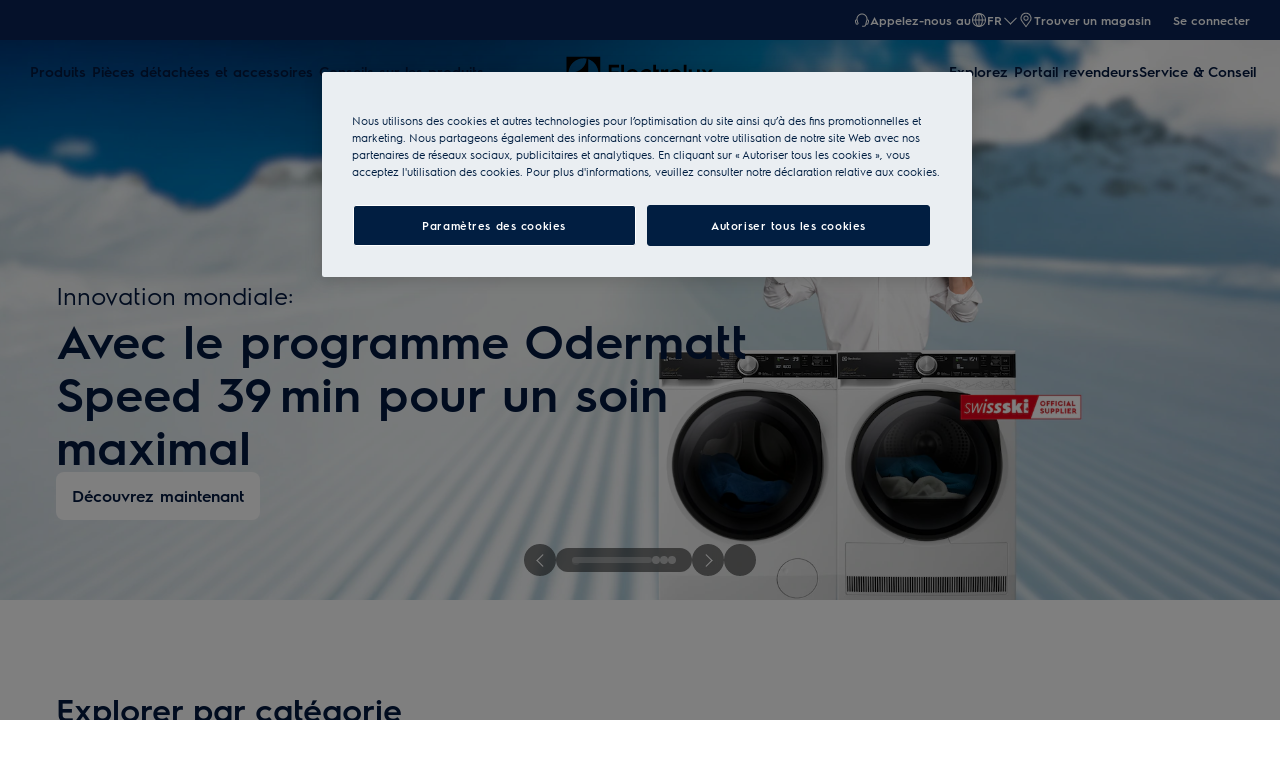

--- FILE ---
content_type: application/x-javascript
request_url: https://t1-mfe.eluxcdn.com/mfe/homepage/1.26.0.0.6/_next/static/chunks/6866.24c6e979b6b3c76b.js
body_size: 1488
content:
(self.webpackChunkHOMEPAGE=self.webpackChunkHOMEPAGE||[]).push([[6866],{6866:function(e,t,n){"use strict";n.r(t),n.d(t,{default:function(){return k}});var r=n(2807),o=n(3027),s=n(2866),a=n.n(s);let l=()=>(0,r.jsx)("div",{className:a()["homepage-container-loading"]});var c=n(6978),i=n(2010),u=n(7141);class d extends o.Component{static getDerivedStateFromError(){return{hasError:!0}}componentDidCatch(e,t){console.error("Uncaught error:",e,t)}render(){if(!this.state.hasError)return this.props.children}constructor(...e){super(...e),this.state={hasError:!1}}}var h=n(1846),f=n.n(h);let p=(0,o.lazy)(()=>n.e(8520).then(n.bind(n,8520))),m=(0,o.lazy)(()=>n.e(7577).then(n.bind(n,7577))),b=f()(()=>n.e(3326).then(n.bind(n,3326)),{loadableGenerated:{webpack:()=>[3326]},ssr:!1}),g=f()(()=>n.e(6823).then(n.bind(n,6823)),{loadableGenerated:{webpack:()=>[6823]},ssr:!1}),v=(0,o.lazy)(()=>n.e(167).then(n.bind(n,167))),w=f()(()=>n.e(7153).then(n.bind(n,7153)),{loadableGenerated:{webpack:()=>[7153]},ssr:!1}),y=f()(()=>n.e(2608).then(n.t.bind(n,2608,23)),{loadableGenerated:{webpack:()=>[2608]},ssr:!1}),E={QuickLinkBlock:p,CountdownBlock:m,FullWidthBlock:b,BentoBlock:v,InnovationBlock:g,HighlightedProductsBlock:w};function k(e){let t=[];(null==e?void 0:e.components)&&(null==e||e.components.forEach(e=>{let n=E[e.name];n&&t.push({component:n,componentData:e})}));let n=(0,u.useGlobalBoundStore)(e=>{var t,n;return null===(t=e.settings)||void 0===t?void 0:null===(n=t.config)||void 0===n?void 0:n.enableD2C}),s=(0,u.useGlobalBoundStore)((0,i.N)(e=>{var t;return null===(t=e.settings)||void 0===t?void 0:t.wishlist})),[a,h]=(0,o.useState)(!1),{handleAddEventListener:f,handleRemoveEventListener:p}=(0,c.Z)();(0,o.useEffect)(()=>{let e=()=>{h(!0),p(e)};return f(e),()=>{p(e)}},[f,p]);let m=e=>{let t=new URL(e);return t.hash?t.hash.slice(1):""},b=()=>{let e=new URLSearchParams(window.location.search);return e.toString()},g=(e,t)=>{try{let n=JSON.stringify(t);localStorage.setItem(e,n)}catch(e){console.error("Error setting localStorage item",e)}};return(0,o.useEffect)(()=>{let e=window.location.href,t=m(e),n=b();n&&g("QUERYSTRING",n),t&&g("HASHTAG",t)},[]),(0,r.jsxs)("div",{className:"home-page__container",children:[t.length?t.map((t,n)=>{let{component:s,componentData:a}=t;return(0,r.jsx)(d,{children:(0,r.jsx)(o.Suspense,{fallback:(0,r.jsx)(l,{}),children:(0,r.jsx)(s,{...e,components:a.components,...a.props,id:a.id,...(null==a?void 0:a.contentName)&&{contentName:a.contentName},...(null==a?void 0:a.contentPlacement)&&{contentPlacement:a.contentPlacement},...(null==a?void 0:a.contentType)&&{contentType:a.contentType}})})},n)}):null,n&&s&&a&&(0,r.jsx)(y,{"data-webid":"homepage-wishlist-toast-message",wishlist:s})]})}},6978:function(e,t){"use strict";let n=()=>{let e=["click","dblclick","mousedown","mouseup","contextmenu","mouseout","mousewheel","mouseover","touchstart","touchend","touchmove","touchcancel","keydown","keyup","keypress","scroll"],t=t=>{e.forEach(e=>{window.addEventListener(e,t,!1)})},n=t=>{e.forEach(e=>{window.removeEventListener(e,t,!1)})};return{handleAddEventListener:t,handleRemoveEventListener:n}};t.Z=n},2866:function(e){e.exports={"homepage-container-loading":"homepage-container-loading"}},2010:function(e,t,n){"use strict";n.d(t,{N:function(){return s}});var r=n(3027);let{useRef:o}=r;function s(e){let t=o();return n=>{let r=e(n);return!function(e,t){if(Object.is(e,t))return!0;if("object"!=typeof e||null===e||"object"!=typeof t||null===t)return!1;if(e instanceof Map&&t instanceof Map){if(e.size!==t.size)return!1;for(let[n,r]of e)if(!Object.is(r,t.get(n)))return!1;return!0}if(e instanceof Set&&t instanceof Set){if(e.size!==t.size)return!1;for(let n of e)if(!t.has(n))return!1;return!0}let n=Object.keys(e);if(n.length!==Object.keys(t).length)return!1;for(let r=0;r<n.length;r++)if(!Object.prototype.hasOwnProperty.call(t,n[r])||!Object.is(e[n[r]],t[n[r]]))return!1;return!0}(t.current,r)?t.current=r:t.current}}}}]);

--- FILE ---
content_type: application/x-javascript
request_url: https://t1-mfe.eluxcdn.com/mfe/homepage/1.26.0.0.6/_next/static/chunks/9034.0710b3ce12e58b2a.js
body_size: 39345
content:
(self.webpackChunkHOMEPAGE=self.webpackChunkHOMEPAGE||[]).push([[9034],{3585:function(e,t,i){var n=i(8081),o=i(3645)(n);o.push([e.id,'.hero-block{display:flex;flex:1;position:relative;box-sizing:border-box;min-height:var(--set-hero-block--min-height, 560px);background-size:cover;background-position-x:50%;background-position-y:center;background-repeat:no-repeat;overflow:hidden;--set-hero-block--full-width: 100%;--set-hero-block--full-height: 560px;--set-hero-block--fifty-percent: 50%;--set-hero-block--fifty-percent-negative: -50%;--set-hero-block--user-selected: unset;--set-hero-block-content-container--width: var(--set-hero-block--full-width);--set-hero-block-content-container--height: var(--set-hero-block--full-height);--set-hero-block-content-container--padding: calc(var(--sds-space-inset-s) + 64px + 60px) var(--sds-space-inset-l) calc(var(--sds-space-stack-m) + 32px + 24px) var(--sds-space-inset-s);--set-hero-block--card-title-font: var(--sds-font-display-xs);--set-hero-block--card-title--clamp: 4;--set-hero-block--card-sub-title--font: var(--sds-font-preamble-s);--set-hero-block--card-sub-title--clamp: 2;--set-hero-block--custom-swiper-controller-container--top: unset;--set-hero-block--custom-swiper-controller-container--bottom: 0;--set-hero-block--custom-swiper-controller-container--left: var(--set-hero-block--fifty-percent);--set-hero-block--custom-swiper-controller-container--padding-bottom: 24px;--set-hero-block--custom-swiper-controller-container--transform: translateX( var(--set-hero-block--fifty-percent-negative) );--set-hero-block--swiper-button-play-and-pause--width-height: 32px;--set-hero-block--swiper-button-play-and-pause--width-height-icon: 12px;--set-hero-block--swiper-pagination-custom--padding: var(--sds-space-inset-xxs) var(--sds-space-inset-xs);--set-hero-block--swiper-pagination-custom--gap: var(--sds-space-stack-xs);--set-hero-block--swiper-pagination-bullet-active--width: 80px;--set-hero-block--swiper-pagination-bullet-active--height: 6px;--set-hero-block--swiper-pagination-bullet-active-loading--width: 80px;--set-hero-block--swiper-pagination-bullet-active-loading--height: 6px;--set-hero-block--swiper-pagination-bullet-point-size: 6px;--set-hero-block--navigation-instructions--display: flex}.hero-block__img-cta{position:fixed;top:0;left:calc(50% - max(50vw,50%));width:calc(max(100vw,100%) - var(--set-hero-block--width-decrease, 0px));height:100%;z-index:1;cursor:pointer}.hero-block__img-cta--no-pointer{cursor:default}.hero-block__arrow{position:absolute;left:50%}@media screen and (min-width: 1200px){.hero-block__arrow{display:none}}.hero-block__card{display:flex;flex-direction:var(--a-flex-direction, column);gap:var(--set-hero-block--card-gap, var(--sds-space-stack-m));padding:var(--set-hero-block--card-padding, var(--sds-space-inset-m));border-radius:var(--sds-radius-xs);width:var(--set-hero-block--card-width, auto);max-width:var(--set-hero-block--full-width);box-sizing:border-box;color:var(--sds-color-vis-on-gradient-100)}@media screen and (min-width: 768px){.hero-block__card{--set-hero-block--card-padding: var(--sds-space-inset-l);--set-hero-block--card-gap: var(--sds-space-stack-xl)}}@media screen and (min-width: 1200px){.hero-block__card{padding-left:0;padding-right:0}}.hero-block__card-footer{display:flex;align-items:var(--a-flex-column, center);flex-wrap:wrap;gap:var(--sds-space-inline-xs);max-width:var(--set-hero-block--full-width)}.hero-block__container{padding-top:24px;padding-bottom:24px;display:flex;align-items:var(--set-hero-block--align, end);justify-content:var(--set-hero-block--justify-content, flex-start);box-sizing:border-box;min-height:var(--set-hero-block--min-height, 560px)}@media screen and (min-width: 1200px){.hero-block__container{width:1168px;margin-left:auto;margin-right:auto}}.hero-block__content-container .hero-block__action-card{z-index:10}@media screen and (min-width: 768px){.hero-block__content-container .hero-block__action-card{max-width:480px}.hero-block__content-container .hero-block__action-card--fit{width:fit-content}}.hero-block__counter{position:absolute;background-color:var(--sds-color-primary-100);color:var(--sds-color-on-primary-500);font:var(--sds-font-body-emphasis-xs);border-radius:50%;width:16px;height:16px;left:44px;top:8px;z-index:11;display:flex;align-items:var(--a-flex-column, center);justify-content:var(--a-justify-content, center)}@media screen and (min-width: 768px){.hero-block__counter{left:48px}}.hero-block__counter-container{position:relative}.hero-block__content-container{display:flex;flex-direction:var(--a-flex-direction, column);position:absolute;top:var(--set-hero-block--fifty-percent);left:var(--set-hero-block--fifty-percent);transform:translate(var(--set-hero-block--fifty-percent-negative), var(--set-hero-block--fifty-percent-negative));width:var(--set-hero-block-content-container--width);height:var(--set-hero-block-content-container--height);padding:var(--set-hero-block-content-container--padding);gap:var(--sds-space-stack-xl);z-index:5}.hero-block__title-group{display:flex;justify-content:var(--a-justify-content, flex-end);flex-direction:var(--a-flex-direction, column);gap:var(--sds-space-stack-s);max-width:800px}.hero-block__cta-button{z-index:10;width:fit-content}.hero-block__sub-title,.hero-block__title{user-select:var(--set-hero-block--user-selected);display:-webkit-box;-webkit-box-orient:vertical;overflow:clip;overflow-clip-margin:3px}.hero-block__sub-title{color:var(--sds-color-vis-on-gradient-100);font:var(--set-hero-block--card-sub-title--font);display:-webkit-box;-webkit-line-clamp:var(--set-hero-block--card-sub-title--clamp);max-width:640px}.hero-block__title{font:var(--set-hero-block--card-title-font);margin:0;-webkit-line-clamp:var(--set-hero-block--card-title--clamp)}.hero-block__title,.hero-block__title-light,.hero-block__sub-title-light{color:var(--sds-color-vis-on-gradient-100)}.hero-block__title-light{color:var(--sds-color-on-background-100)}.hero-block__sub-title-light{color:var(--sds-color-on-background-100)}.hero-block__title-group-bottom{display:flex;justify-content:var(--a-justify-content, flex-end)}.hero-block__title-group-center{display:flex;justify-content:var(--a-justify-content, center)}.hero-block__title-group-top{display:flex;justify-content:var(--a-justify-content, flex-start)}.hero-block__title-group-split{display:flex;justify-content:var(--a-justify-content, space-between)}.hero-block__title-group-split-center .hero-block__title-group{display:flex;justify-content:var(--a-justify-content, center);flex:1}.hero-block__custom-swiper-controller-container{position:absolute;top:var(--set-hero-block--custom-swiper-controller-container--top);right:0;bottom:var(--set-hero-block--custom-swiper-controller-container--bottom);left:var(--set-hero-block--custom-swiper-controller-container--left);display:flex;width:fit-content;z-index:10;transform:var(--set-hero-block--custom-swiper-controller-container--transform);margin-bottom:var(--set-hero-block--custom-swiper-controller-container--padding-bottom)}.hero-block__custom-swiper-box{display:flex;align-items:var(--a-flex-column, center);justify-content:var(--a-justify-content, center);flex-direction:var(--a-flex-direction, row);width:var(--set-hero-block--full-width);gap:var(--sds-space-stack-s)}.hero-block__swiper{width:var(--set-hero-block--full-width)}.hero-block__swiper-button{display:none}@media screen and (min-width: 1200px){.hero-block__swiper-button{display:flex;align-items:var(--a-flex-column, center);justify-content:var(--a-justify-content, center)}}.hero-block__swiper-button-next-position{position:absolute;top:var(--set-hero-block--fifty-percent);left:var(--set-hero-block--fifty-percent);transform:translate(-66%, -54%)}.hero-block__swiper-button-play-and-pause{display:flex;align-items:var(--a-flex-column, center);justify-content:var(--a-justify-content, center);position:relative;width:var(--set-hero-block--swiper-button-play-and-pause--width-height);height:var(--set-hero-block--swiper-button-play-and-pause--width-height);background-color:var(--sds-icon-button-color-overlay-normal);border-radius:var(--sds-icon-button-radius-overlay);border:unset;padding:0;flex-shrink:0}.hero-block__swiper-button-play-and-pause:hover{cursor:pointer}.hero-block__swiper-button-play-and-pause--play{width:var(--set-hero-block--swiper-button-play-and-pause--width-height-icon);height:var(--set-hero-block--swiper-button-play-and-pause--width-height-icon);color:var(--sds-color-vis-on-gradient-100)}.hero-block__swiper-button-play-and-pause--pause{width:var(--set-hero-block--swiper-button-play-and-pause--width-height-icon);height:var(--set-hero-block--swiper-button-play-and-pause--width-height-icon);color:var(--sds-color-vis-on-gradient-100)}.hero-block .hero-block__swiper-button-play-and-pause--hidden{display:none}.hero-block__swiper-pagination-custom{display:flex;align-items:var(--a-flex-column, center);justify-content:var(--a-justify-content, center);flex-direction:var(--a-flex-direction, row);gap:var(--set-hero-block--swiper-pagination-custom--gap);padding:var(--set-hero-block--swiper-pagination-custom--padding);background-color:var(--sds-icon-button-color-overlay-normal);backdrop-filter:blur(var(--sds-component-blur-container-100));border-radius:var(--sds-radius-xl)}.hero-block__swiper-pagination-custom .hero-block__swiper-pagination-bullet-active-temp{background-color:var(--sds-color-vis-on-gradient-100);opacity:var(--sds-opacity-container-100)}.hero-block__swiper-pagination-custom .hero-block__swiper-pagination-bullet-active-temp,.hero-block__swiper-pagination-custom .swiper-pagination-bullet-active{width:var(--set-hero-block--swiper-pagination-bullet-active--width);height:var(--set-hero-block--swiper-pagination-bullet-active--height);border-radius:var(--sds-radius-xl)}.hero-block__swiper-pagination-custom .swiper-pagination-bullet-active .hero-block__swiper-pagination-bullet-point{display:none}.hero-block__swiper-pagination-custom .swiper-pagination-bullet-active .hero-block__swiper-pagination-bullet-active-layout{background-color:var(--sds-color-vis-on-gradient-100);opacity:var(--sds-opacity-container-300)}.hero-block__swiper-pagination-custom .swiper-pagination-bullet-active .hero-block__swiper-pagination-bullet-active-layout,.hero-block__swiper-pagination-custom .swiper-pagination-bullet-active .hero-block__swiper-pagination-bullet-active-mask{position:absolute;width:var(--set-hero-block--swiper-pagination-bullet-active--width);height:var(--set-hero-block--swiper-pagination-bullet-active--height);border-radius:var(--sds-radius-xl);overflow:hidden}.hero-block__swiper-pagination-custom .swiper-pagination-bullet-active .hero-block__swiper-pagination-bullet-active-mask .hero-block__swiper-pagination-bullet-active-loading{position:absolute;background-color:var(--sds-color-vis-on-gradient-100);width:var(--set-hero-block--swiper-pagination-bullet-active-loading--width);height:var(--set-hero-block--swiper-pagination-bullet-active-loading--height);animation-name:countingBarDesktop;animation-duration:8.1s;animation-timing-function:linear;animation-iteration-count:1;animation-direction:normal;animation-fill-mode:forwards}.hero-block__swiper-pagination-custom .swiper-pagination-bullet-active .hero-block__swiper-pagination-bullet-active-mask .hero-block__swiper-pagination-bullet-active-loading--pause{display:block;width:var(--set-hero-block--full-width);height:6px;background-color:var(--sds-color-vis-on-gradient-100)}.hero-block__swiper-pagination-custom .swiper-pagination-bullet-active .hero-block__swiper-pagination-bullet-active-mask .hero-block__keyframes-paused{-webkit-animation-play-state:paused;-moz-animation-play-state:paused;-o-animation-play-state:paused;animation-play-state:paused}.hero-block__swiper-pagination-bullet-point{width:var(--set-hero-block--swiper-pagination-bullet-point-size);height:var(--set-hero-block--swiper-pagination-bullet-point-size);border-radius:var(--sds-radius-xl);background-color:var(--sds-color-vis-on-gradient-100);overflow:hidden;opacity:var(--sds-opacity-container-300);display:block}.hero-block__swiper-pagination-bullet-point:hover{cursor:pointer}.hero-block__image,.hero-block .picture-img{height:var(--set-hero-block--full-height);width:var(--set-hero-block--full-width);object-fit:cover}.hero-block__swiper-video{position:absolute;top:0;left:0;display:block;width:var(--set-hero-block--full-width);height:var(--set-hero-block--full-height);z-index:-1;object-fit:cover}.hero-block__swiper-video video{object-fit:cover}.hero-block__swiper-sharding::after{content:"";position:absolute;bottom:0;left:0;width:var(--set-hero-block--full-width);height:var(--set-hero-block--full-height);--set-main-nav--bg-color: var(--sds-header-nav-primary-color-invert);background:var(--sds-color-vis-gradient-100);z-index:4}.hero-block__hidden{display:none}.hero-block__full-height.swiper-slide{height:var(--set-hero-block--full-height)}@keyframes countingBarDesktop{0%{width:0}100%{width:var(--set-hero-block--full-width)}}.hero-block swiper-container{width:800px;height:200px;line-height:200px;text-align:center}.hero-block swiper-slide{background-color:#042f2e;color:#fff;font-size:25px;display:flex;align-items:var(--a-flex-column, center);justify-content:var(--a-justify-content, center);height:var(--set-hero-block--full-height)}.hero-block swiper-slide img{display:block;width:var(--set-hero-block--full-width);height:var(--set-hero-block--full-height);object-fit:cover}@media screen and (min-width: 768px){.hero-block{--set-hero-block-content-container--padding: calc(var(--sds-space-inset-s) + 124px) var(--sds-space-inset-l) calc(var(--sds-space-stack-m) + 24px + 32px) var(--sds-space-inset-l);--set-hero-block--card-sub-title--font: var(--sds-font-preamble-m);--set-hero-block--card-title-font: var(--sds-font-display-s);--set-hero-block--card-title--clamp: 3;--set-hero-block--card-sub-title--clamp: 1;--set-hero-block--swiper-button-play-and-pause--width-height: 32px;--set-hero-block--swiper-pagination-custom--gap: var(--sds-space-stack-s);--set-hero-block--swiper-pagination-bullet-active-loading--width: 6px;--set-hero-block--swiper-pagination-bullet-point-size: 8px}}@media screen and (min-width: 1200px){.hero-block{--set-hero-block--user-selected: none;--set-hero-block-content-container--width: 1168px;--set-hero-block-content-container--padding: calc(var(--sds-space-inset-s) + 128px) 0 calc(var(--sds-space-stack-m) + 24px + 32px) 0;--set-hero-block--card-title-font: var(--sds-font-display-m);--set-hero-block--swiper-pagination-custom--padding: var(--sds-space-inset-xxs) var(--sds-space-inset-xs);--set-hero-block--swiper-pagination-bullet-active--width: 80px;--set-hero-block--swiper-pagination-bullet-active--height: 6px;--set-hero-block--swiper-pagination-bullet-active-loading--width: auto;--set-hero-block--swiper-pagination-bullet-active-loading--height: 6px;--set-hero-block--navigation-instructions--display: none;--set-hero-block--width-decrease: 10px}}@media screen and (min-width: 1920px){.hero-block{--set-hero-block-content-container--padding: calc(var(--sds-space-inset-s) + 128px) 0 calc(var(--sds-space-stack-m) + 24px + 32px) 0}}.notify-me-modal{--override-checkbox-group--content--align-item: center}.product-card__stock-status{--override-status-label--label-truncate-line: 2}',""]),o.locals={"hero-block":"hero-block","hero-block__img-cta":"hero-block__img-cta","hero-block__img-cta--no-pointer":"hero-block__img-cta--no-pointer","hero-block__arrow":"hero-block__arrow","hero-block__card":"hero-block__card","hero-block__card-footer":"hero-block__card-footer","hero-block__container":"hero-block__container","hero-block__content-container":"hero-block__content-container","hero-block__action-card":"hero-block__action-card","hero-block__action-card--fit":"hero-block__action-card--fit","hero-block__counter":"hero-block__counter","hero-block__counter-container":"hero-block__counter-container","hero-block__title-group":"hero-block__title-group","hero-block__cta-button":"hero-block__cta-button","hero-block__sub-title":"hero-block__sub-title","hero-block__title":"hero-block__title","hero-block__title-light":"hero-block__title-light","hero-block__sub-title-light":"hero-block__sub-title-light","hero-block__title-group-bottom":"hero-block__title-group-bottom","hero-block__title-group-center":"hero-block__title-group-center","hero-block__title-group-top":"hero-block__title-group-top","hero-block__title-group-split":"hero-block__title-group-split","hero-block__title-group-split-center":"hero-block__title-group-split-center","hero-block__custom-swiper-controller-container":"hero-block__custom-swiper-controller-container","hero-block__custom-swiper-box":"hero-block__custom-swiper-box","hero-block__swiper":"hero-block__swiper","hero-block__swiper-button":"hero-block__swiper-button","hero-block__swiper-button-next-position":"hero-block__swiper-button-next-position","hero-block__swiper-button-play-and-pause":"hero-block__swiper-button-play-and-pause","hero-block__swiper-button-play-and-pause--play":"hero-block__swiper-button-play-and-pause--play","hero-block__swiper-button-play-and-pause--pause":"hero-block__swiper-button-play-and-pause--pause","hero-block__swiper-button-play-and-pause--hidden":"hero-block__swiper-button-play-and-pause--hidden","hero-block__swiper-pagination-custom":"hero-block__swiper-pagination-custom","hero-block__swiper-pagination-bullet-active-temp":"hero-block__swiper-pagination-bullet-active-temp","swiper-pagination-bullet-active":"swiper-pagination-bullet-active","hero-block__swiper-pagination-bullet-point":"hero-block__swiper-pagination-bullet-point","hero-block__swiper-pagination-bullet-active-layout":"hero-block__swiper-pagination-bullet-active-layout","hero-block__swiper-pagination-bullet-active-mask":"hero-block__swiper-pagination-bullet-active-mask","hero-block__swiper-pagination-bullet-active-loading":"hero-block__swiper-pagination-bullet-active-loading",countingBarDesktop:"countingBarDesktop","hero-block__swiper-pagination-bullet-active-loading--pause":"hero-block__swiper-pagination-bullet-active-loading--pause","hero-block__keyframes-paused":"hero-block__keyframes-paused","hero-block__image":"hero-block__image","picture-img":"picture-img","hero-block__swiper-video":"hero-block__swiper-video","hero-block__swiper-sharding":"hero-block__swiper-sharding","hero-block__hidden":"hero-block__hidden","hero-block__full-height":"hero-block__full-height","swiper-slide":"swiper-slide","notify-me-modal":"notify-me-modal","product-card__stock-status":"product-card__stock-status"},e.exports=o},3645:function(e){"use strict";e.exports=function(e){var t=[];return t.toString=function(){return this.map(function(t){var i="",n=void 0!==t[5];return t[4]&&(i+="@supports (".concat(t[4],") {")),t[2]&&(i+="@media ".concat(t[2]," {")),n&&(i+="@layer".concat(t[5].length>0?" ".concat(t[5]):""," {")),i+=e(t),n&&(i+="}"),t[2]&&(i+="}"),t[4]&&(i+="}"),i}).join("")},t.i=function(e,i,n,o,r){"string"==typeof e&&(e=[[null,e,void 0]]);var a={};if(n)for(var s=0;s<this.length;s++){var l=this[s][0];null!=l&&(a[l]=!0)}for(var c=0;c<e.length;c++){var d=[].concat(e[c]);n&&a[d[0]]||(void 0!==r&&(void 0===d[5]||(d[1]="@layer".concat(d[5].length>0?" ".concat(d[5]):""," {").concat(d[1],"}")),d[5]=r),i&&(d[2]&&(d[1]="@media ".concat(d[2]," {").concat(d[1],"}")),d[2]=i),o&&(d[4]?(d[1]="@supports (".concat(d[4],") {").concat(d[1],"}"),d[4]=o):d[4]="".concat(o)),t.push(d))}},t}},8081:function(e){"use strict";e.exports=function(e){return e[1]}},5863:function(e,t,i){var n=i(3585),o=i(4718),r="string"==typeof n?[[e.id,n,""]]:n;(t=e.exports=n.locals||{})._getContent=function(){return r},t._getCss=function(){return""+n},t._insertCss=function(e){return o(r,e)}},4718:function(e){"use strict";/*! Isomorphic Style Loader | MIT License | https://github.com/kriasoft/isomorphic-style-loader */var t={};function i(e){e.forEach(function(e){if(--t[e]<=0){var i=document.getElementById(e);i&&i.parentNode.removeChild(i)}})}e.exports=function(e,n){for(var o=void 0===n?{}:n,r=o.replace,a=void 0!==r&&r,s=o.prepend,l=void 0!==s&&s,c=o.prefix,d=void 0===c?"s":c,u=[],p=0;p<e.length;p++){var h=e[p],g=h[0],v=h[1],m=h[2],f=h[3],b=""+d+g+"-"+p;if(u.push(b),t[b]&&!a){t[b]++;continue}t[b]=1;var _=document.getElementById(b),w=!1;!_&&(w=!0,(_=document.createElement("style")).setAttribute("type","text/css"),_.id=b,m&&_.setAttribute("media",m));var x=v;f&&"function"==typeof btoa&&(x+="\n/*# sourceMappingURL=data:application/json;base64,"+btoa(encodeURIComponent(JSON.stringify(f)).replace(/%([0-9A-F]{2})/g,function(e,t){return String.fromCharCode("0x"+t)}))+"*/"+("\n/*# sourceURL="+f.file+"?")+b+"*/"),"textContent"in _?_.textContent=x:_.styleSheet.cssText=x,w&&(l?document.head.insertBefore(_,document.head.childNodes[0]):document.head.appendChild(_))}return i.bind(null,u)}},3469:function(e,t,i){"use strict";i.d(t,{FN:function(){return u},Jj:function(){return d},NV:function(){return g},NY:function(){return h},ud:function(){return c},vW:function(){return p}});var n=i(6673),o=i(5344),r=i(9179);i(255);var a=i(4165);i(772);let s=(e,t,i,n,o,r)=>{let{priceDisclaimerLabel:a="",alternatePriceDisclaimerLabel:s=""}=t||{},l=i?e.adjustedUnitPrice:e.price;return r&&!e.d2cSellable&&o&&(l=null==e?void 0:e.rrp),n>0&&s&&(null==l?void 0:l.value)>=n?s:a||""},l=e=>{var t,i;return(null==e?void 0:null===(t=e.promotions)||void 0===t?void 0:null===(i=t[0])||void 0===i?void 0:i.discountFlag)||""},c=e=>{var t;let i=null==e?void 0:null===(t=e.categoryFallBack)||void 0===t?void 0:t.categoryFallBackName,n=null==e?void 0:e.name;return n||i||"Title missing"},d=(e,t,i,n,r)=>{var c,d;let u=()=>{var t,i,n,o;return(null==e?void 0:null===(t=e.adjustedUnitPrice)||void 0===t?void 0:t.value)&&(null==e?void 0:null===(i=e.price)||void 0===i?void 0:i.value)&&(0,a.KR)(e)&&e.adjustedUnitPrice&&(null==e?void 0:null===(n=e.adjustedUnitPrice)||void 0===n?void 0:n.value)<(null==e?void 0:null===(o=e.price)||void 0===o?void 0:o.value)?e.price.formattedValue:""},p=()=>!!(!(0,o.HM)(e)&&e.hasOwnProperty("price")||(0,o.lD)(e)||!(0,o.HM)(e)&&e.hasOwnProperty("rrp")&&r);if(i?!!(((0,o.HM)(e)||r)&&p()):!!p()){if((e.price||e.rrp)&&i){let c=(0,o.eZ)(e,n,r);return{finalPrice:c,showOriginalPrice:!!u(),originalPrice:"".concat(u()),showTag:!!l(e),tagLabel:l(e),showExtraInfo:!0,extraInfoLabel:c?s(e,null==t?void 0:t.translations,(0,a.KR)(e),null==t?void 0:t.priceThresholdForUseOfAlternatePriceDisclaimer,r,i):null}}return{finalPrice:r?null===(c=e.rrp)||void 0===c?void 0:c.formattedValue:null===(d=e.price)||void 0===d?void 0:d.formattedValue}}},u=(e,t)=>{if(e.d2cSellable&&e.stock){var i,o,a;if(e.stock.stockLevelStatus===n.Y2)return{type:r.ShapeStatus.Success,label:(null===(i=e.stock)||void 0===i?void 0:i.preOrderMessage)||(null==t?void 0:t.inStockLabel)||"",isTruncateLabel:!0,classNames:"product-card__stock-status"};if(e.stock.stockLevelStatus===n._s)return{type:r.ShapeStatus.Caution,label:(null===(o=e.stock)||void 0===o?void 0:o.preOrderMessage)||(null==t?void 0:t.lowStockLabel)||"",isTruncateLabel:!0,classNames:"product-card__stock-status"};if(e.stock.stockLevelStatus===n.ml)return{type:r.ShapeStatus.Danger,label:(null===(a=e.stock)||void 0===a?void 0:a.preOrderMessage)||(null==t?void 0:t.outOfStockLabel)||"",isTruncateLabel:!0,classNames:"product-card__stock-status"}}},p=(e,t,i,n)=>{if(!e.d2cSellable&&(0,o.eZ)(e,t,i)&&i)return{text:n||""}},h=(e,t)=>{var i;let o=null==e?void 0:null===(i=e.entries)||void 0===i?void 0:i.some(e=>{var i;return Number(null==e?void 0:null===(i=e.product)||void 0===i?void 0:i.code)===Number(t||"")});return o?n.qz:n.Cm},g=(e,t,i,n,o,r)=>({rating:e.reviewRating||"",numberOfReviews:e.reviewCount||"",linkProps:{href:"".concat(e.productURL,"#reviews"),target:t?"_blank":"_self",rel:"noreferrer","aria-label":r},showReviewCount:!0,"data-gtm-id":"".concat(i,"_reviews-link-").concat(e.code),ratingDescription:n,reviewCountDescription:o})},9888:function(e,t,i){"use strict";var n;i.d(t,{s:function(){return n}}),(n||(n={})).OPEN_PRODUCT_OVERLAY="OPEN_PRODUCT_OVERLAY"},9034:function(e,t,i){"use strict";i.r(t),i.d(t,{default:function(){return G}});var n=i(2807),o=i(7589),r=i(4834),a=i(6673),s=i(5863),l=i.n(s),c=i(9179),d=i(3469),u=i(5512),p=i(2010),h=i(7141),g=i(8760),v=i(9888),m=i(2531),f=i.n(m);let b=()=>(0,n.jsx)(f(),{id:"loadingVideoScript",strategy:"beforeInteractive",children:"\n        window.addEventListener('load', async () => {\n          const firstVideoElm = document.querySelector('.hero-block__swiper-video');\n          const videoSrc = firstVideoElm?.getAttribute('data-src') || '';\n\n          if (\n            firstVideoElm &&\n            firstVideoElm.getAttribute('data-first-video') === 'true' &&\n            !firstVideoElm.childElementCount\n          ) {\n            const response = await fetch(videoSrc, {\n              method: 'GET',\n              priority: 'high',\n            });\n            const videoBlob = await response.blob();\n            const videoURL = URL.createObjectURL(videoBlob);\n\n            const source = document.createElement('source');\n\n            source.src = videoURL || '';\n            source.type = 'video/mp4';\n            firstVideoElm.appendChild(source);\n          }\n        });\n      "},"loadingVideoScript"),_=(e,t,i)=>(0,n.jsx)("div",{dangerouslySetInnerHTML:{__html:'<video class="hero-block__swiper-video" \n          autoplay="" \n          preload="auto" \n          loop="" \n          playsinline="" \n          muted="" \n          poster="'.concat(w(e,i),'" \n          data-src="').concat(e.video,'"\n          data-first-video="').concat(0===t&&!!e.video,'"\n          >\n          </video>')}}),w=(e,t)=>{let{desktopImage:i,devicesImage:n}=e;return t?n?n+o.ai:i+o.Si:i?i+o.Si:""};var x=i(5118),y=i(3027);let k=(0,y.lazy)(()=>i.e(3549).then(i.bind(i,3549))),S=e=>{var t,i,r,a,s,l,d,p,h,g,m,f,w,y,S,T,E,C,z,M,L,I;let{heroBanners:P,isMobileOrTablet:A,prefixGtmId:O}=e,N=()=>{let{backgroundVariant:e}=P[0]||{backgroundVariant:0},{shadingMode:t}=o.vZ[Number(e)]||{shadingMode:!1};return!!(t||0===Number(e))},{contentName:j,contentPlacement:D,contentType:B,contentId:G}=P[0]||{};return(0,n.jsxs)(n.Fragment,{children:[(0,n.jsxs)("div",{className:"hero-block__content-container ".concat(o.Jw[Number(null===(t=P[0])||void 0===t?void 0:t.alignment)||0]),"data-gtm-content-name":j,"data-gtm-content-type":B,"data-gtm-content-id":G,"data-gtm-placement-container":D,children:[(0,n.jsx)("div",{role:"button",tabIndex:-1,className:"hero-block__img-cta ".concat((null===(i=P[0])||void 0===i?void 0:null===(r=i.actionCard)||void 0===r?void 0:null===(a=r.productList)||void 0===a?void 0:a.length)||(null===(s=P[0])||void 0===s?void 0:null===(l=s.linkCta)||void 0===l?void 0:l.linkUrl)?"":"hero-block__img-cta--no-pointer"),onClick:()=>{var e,t,i,n,o,r,a,s,l;if(null===(e=P[0])||void 0===e?void 0:null===(t=e.actionCard)||void 0===t?void 0:null===(i=t.productList)||void 0===i?void 0:i.length){x.event.publish(v.s.OPEN_PRODUCT_OVERLAY,0);return}(null===(n=P[0])||void 0===n?void 0:null===(o=n.linkCta)||void 0===o?void 0:o.linkUrl)&&window.open(null===(r=P[0])||void 0===r?void 0:null===(a=r.linkCta)||void 0===a?void 0:a.linkUrl,(null===(s=P[0])||void 0===s?void 0:null===(l=s.linkCta)||void 0===l?void 0:l.openInNewWindow)?"_blank":"_self")}}),(0,n.jsxs)("div",{className:"hero-block__title-group",children:[!!(null===(d=P[0])||void 0===d?void 0:d.subTitle)&&(0,n.jsx)("div",{className:"hero-block__sub-title ".concat(N()?"":"hero-block__title-light"),children:P[0].subTitle}),(0,n.jsx)("h1",{className:"hero-block__title ".concat(N()?"":"hero-block__sub-title-light"),children:A?null===(p=P[0])||void 0===p?void 0:p.titleMobile:null===(h=P[0])||void 0===h?void 0:h.title})]}),(null===(g=P[0])||void 0===g?void 0:null===(m=g.actionCard)||void 0===m?void 0:null===(f=m.productList)||void 0===f?void 0:f.length)?(0,n.jsxs)("div",{className:"hero-block__counter-container",children:[(0,n.jsx)(k,{...P[0],id:0,prefixGtmId:O}),P[0].hasActionCard&&!!P[0].numberOfProduct&&P[0].numberOfProduct>1&&(0,n.jsx)("div",{className:"hero-block__counter","aria-hidden":"true",children:P[0].numberOfProduct})]}):(0,n.jsx)(u.Button,{type:u.ButtonTypes.EmphasisInvert,classNames:"hero-block__cta-button",size:c.ShapeSize.SM,responsiveSize:{md:c.ShapeSize.LG},target:(null===(w=P[0])||void 0===w?void 0:null===(y=w.linkCta)||void 0===y?void 0:y.openInNewWindow)?"_blank":"_self",href:null===(S=P[0])||void 0===S?void 0:null===(T=S.linkCta)||void 0===T?void 0:T.linkUrl,"aria-label":"button-slide-1","data-gtm-id":"".concat(O,"_slide-1_button"),children:null===(E=P[0])||void 0===E?void 0:null===(C=E.linkCta)||void 0===C?void 0:C.linkText})]}),(null===(z=P[0])||void 0===z?void 0:z.video)?_(P[0],0,A):(0,n.jsx)(u.Picture,{classNames:"hero-block__image",isLazy:!1,altText:(null===(M=P[0])||void 0===M?void 0:M.imageAltText)||"",sources:A?(0,o.mZ)("".concat(null===(I=P[0])||void 0===I?void 0:I.devicesImage),o.C4.heroSlider):(0,o.SD)("".concat(null===(L=P[0])||void 0===L?void 0:L.desktopImage),o.DZ.heroSlider),width:o.IZ.width,height:o.IZ.height}),b()]})};var T=i(4135),E=i(2577),C=i(6808);let z=e=>{let{swiperElement:t,isAutoPlay:i=!1,slideData:o,setIsAutoPlay:r}=e,[a,s]=(0,y.useState)(!0),{pauseLabel:d,playLabel:g}=(0,h.useGlobalBoundStore)((0,p.N)(e=>{var t,i,n,o;return{pauseLabel:(null===(t=e.translations)||void 0===t?void 0:null===(i=t.globaldictionary)||void 0===i?void 0:i.pause)||"Pause",playLabel:(null===(n=e.translations)||void 0===n?void 0:null===(o=n.globaldictionary)||void 0===o?void 0:o.play)||"Play"}})),v=(0,c.debounce)(()=>{s(!0)},300),m=()=>{t&&a&&(s(!1),i?(r(!1),null==t||t.autoplay.stop()):(null==t||t.slideNext(),r(!0),null==t||t.autoplay.start()),v())};return(0,n.jsx)("div",{className:l()["hero-block__custom-swiper-controller-container"],children:(0,n.jsxs)("div",{className:l()["hero-block__custom-swiper-box"],children:[(0,n.jsx)(u.IconButton,{classNames:"".concat(l()["hero-block__swiper-button"]," hero-block__swiper-button--prev"),buttonType:c.ButtonType.Button,iconName:"ChevronBackLeft",size:c.ShapeSize.SM,type:u.IconButtonTypes.Overlay,onClick:()=>r(!1)}),(0,n.jsx)("ul",{className:"".concat(l()["hero-block__swiper-pagination-custom"]," swiper-pagination-clickable swiper-pagination-bullets swiper-pagination-horizontal"),role:"tablist",children:o.map((e,t)=>(0,n.jsxs)("li",{className:"swiper-pagination-bullet hero-block__swiper-pagination-bullet ".concat(0===t?"hero-block__swiper-pagination-bullet-active-temp":""),role:"tab",children:[(0,n.jsx)("span",{className:"hero-block__swiper-pagination-bullet-point"}),(0,n.jsx)("span",{className:"hero-block__swiper-pagination-bullet-active-layout"}),(0,n.jsx)("span",{className:"hero-block__swiper-pagination-bullet-active-mask",children:(0,n.jsx)("span",{className:"hero-block__swiper-pagination-bullet-active-loading"})})]},"slide".concat(t)))}),(0,n.jsx)(u.IconButton,{classNames:"".concat(l()["hero-block__swiper-button"]," hero-block__swiper-button--next"),buttonType:c.ButtonType.Button,iconName:"ChevronForwardRight",size:c.ShapeSize.SM,type:u.IconButtonTypes.Overlay,onClick:()=>r(!1)}),(0,n.jsx)(C.s,{active:i,iconActive:"Pause",iconInactive:"Play",size:c.ShapeSize.SM,type:C.C.Overlay,"aria-label":i?d:g,onClick:()=>m()})]})})};var M=i(1117),L=i(8592);i(1811);let I=(0,y.lazy)(()=>i.e(3549).then(i.bind(i,3549))),P=e=>{let{slideData:t,isMobileOrTablet:i,prefixGtmId:r,translations:s}=e,[l,d]=(0,y.useState)(null),[g,m]=(0,y.useState)(!0),[f,w]=(0,y.useState)(!1),k=(0,h.useGlobalBoundStore)(e=>e.updateHeaderTransparent),{nextLabel:S,previousLabel:C,linkOpenInNewTabAriaLabel:P}=(0,h.useGlobalBoundStore)((0,p.N)(e=>{var t,i,n,o,r,a;return{nextLabel:(null===(t=e.translations)||void 0===t?void 0:null===(i=t.globaldictionary)||void 0===i?void 0:i.next)||"next",previousLabel:(null===(n=e.translations)||void 0===n?void 0:null===(o=n.globaldictionary)||void 0===o?void 0:o.previous)||"previous",linkOpenInNewTabAriaLabel:(null===(r=e.translations)||void 0===r?void 0:null===(a=r.general)||void 0===a?void 0:a.linkOpenInNewTabAriaLabel)||"click to open in new tab"}})),A=(null==s?void 0:s.heroBlockLabel)||"Hero block",O=(0,y.useRef)();(0,y.useEffect)(()=>{let e=new L.Z(".hero-block__swiper",{modules:[T.W_,T.tl,T.pt,T.Qr,T.N1,T.s5],slidesPerView:1,speed:400,touchReleaseOnEdges:!0,direction:"horizontal",allowTouchMove:!0,loop:!0,autoplay:{delay:8e3,disableOnInteraction:!0,stopOnLastSlide:!0},a11y:{enabled:!0,prevSlideMessage:"".concat(A," ").concat(C),nextSlideMessage:"".concat(A," ").concat(S)},breakpoints:{1200:{allowTouchMove:!1,autoplay:{stopOnLastSlide:!1}}},navigation:{nextEl:".hero-block__swiper-button--next",prevEl:".hero-block__swiper-button--prev"},pagination:{el:".hero-block__swiper-pagination-custom",clickable:!0,renderBullet:(e,t)=>'<li key="slider'.concat(e,'" class="').concat(t,' hero-block__swiper-pagination-bullet" role="tab">\n                    <span class="hero-block__swiper-pagination-bullet-point"></span>\n                    <span class="hero-block__swiper-pagination-bullet-active-layout"></span>\n                    <span class="hero-block__swiper-pagination-bullet-active-mask">\n                      <span class="hero-block__swiper-pagination-bullet-active-loading"></span>\n                    </span>\n                   </li>')}});l||d(e),$(),N(),B(e),D(e),j();let t=x.event.subscribe(M.S,t=>{t?null==e||e.autoplay.start():(null==e||e.autoplay.stop(),null==e||e.autoplay.pause()),m(!!t)});return()=>x.event.unsubscribe(t)},[]),(0,y.useEffect)(()=>{if(l&&g&&G(l),g){let e=document.querySelectorAll(".hero-block__swiper-pagination-bullet-active-loading");e.length&&e.forEach(e=>{e.removeAttribute("style")})}else{let e=document.querySelectorAll(".hero-block__swiper-pagination-bullet-active-loading");if(!e.length)return;e.forEach(e=>{e.style.animation="none",O.current&&clearTimeout(O.current),e.style.width="100%"})}},[l,g]);let N=()=>{var e;if(!f){if(i){F();return}if(null===(e=t[0])||void 0===e?void 0:e.video)F();else{let e=setTimeout(()=>{F(),clearTimeout(e)},4e3)}}},j=()=>{let e=document.querySelectorAll(".swiper-slide");e.length&&e.forEach(e=>e.classList.remove("hero-block__hidden"))},D=e=>{e&&e.on("realIndexChange",e=>{let{realIndex:i}=e,{backgroundVariant:n}=t[i]||{backgroundVariant:0},{lightMode:r,shadingMode:a}=o.vZ[Number(n)]||{lightMode:!1,shadingMode:!1};k({lightMode:r,shadingMode:a})})},B=e=>{let t=document.querySelectorAll(".hero-block__swiper-pagination-bullet");t.length&&t.forEach(e=>e.addEventListener("click",()=>{null==l||l.autoplay.pause(),null==l||l.autoplay.stop(),m(!1)})),g&&G(e)},G=e=>{let t=()=>{g&&(m(!1),e.off("touchMove",t))};e.on("touchMove",t)},F=()=>{if(t&&(null==t?void 0:t.length)&&!f){let e=document.querySelectorAll(".hero-block__swiper-video"),i=0;t.forEach(t=>{if(t.video){var n,o;if(!(null===(n=e[i])||void 0===n?void 0:n.childElementCount)){let n=document.createElement("source");n.src=t.video,n.type="video/mp4",null===(o=e[i])||void 0===o||o.appendChild(n)}i++}}),w(!0)}},$=()=>{if(!i&&!f){let e=["mousemove","mousedown","keydown","wheel"],t=()=>{F(),w(!0),e.forEach(e=>window.removeEventListener(e,t))};e.forEach(e=>{window.addEventListener(e,t)})}},R=e=>{let{backgroundVariant:t}=e,{shadingMode:i}=o.vZ[Number(t)]||{shadingMode:!1};return i?"hero-block__swiper-shading":""},V=e=>{(null==e?void 0:e.linkURL)&&window.open(null==e?void 0:e.linkURL,(null==e?void 0:e.openInNewWindow)?"_blank":"_self")},H=(e,t)=>{var o;let{isPersonalized:s,linkCtaVariant:l,personalizedLinkCta:d,linkCta:p,actionCard:h,backgroundVariant:g}=e;return!s&&(null===(o=h.productList)||void 0===o?void 0:o.length)?(0,n.jsxs)("div",{className:"hero-block__counter-container",children:[(0,n.jsx)(I,{...e,id:t,prefixGtmId:r}),e.hasActionCard&&!!e.numberOfProduct&&e.numberOfProduct>1&&(0,n.jsx)("div",{className:"hero-block__counter","aria-hidden":"true",children:e.numberOfProduct})]}):l===a.Gl.LINK_TEXT?(0,n.jsx)(n.Fragment,{children:(0,n.jsx)(u.TextButton,{iconName:"ArrowRight",size:c.ShapeSize.LG,href:p.linkUrl,target:p.openInNewWindow?"_blank":"_self","aria-label":"\n              ".concat(i?null==e?void 0:e.titleMobile:null==e?void 0:e.title," ").concat(null==p?void 0:p.linkText," ").concat((null==p?void 0:p.openInNewWindow)?P:"","\n            "),"data-gtm-id":"".concat(r,"_slide-1_personalized-offer-CTA"),"data-webid":"hero-block-personalized-text-button",type:1!==g?u.TextButtonTypes.INVERT:void 0,children:p.linkText})}):l===a.Gl.ACTION_CARD?(0,n.jsx)(E.fM,{truncateLabel:!0,prefixType:E.KR.BigIcon,prefixIcon:"Discount",size:c.ShapeSize.SM,responsiveSize:{lg:c.ShapeSize.MD},onClick:()=>V(d),heading:d.linkText,label:d.linkDescription,suffixIconType:u.IconButtonTypes.Muted,suffixIcon:{iconName:"ArrowRight","aria-label":"Open Personalized Page"},"data-gtm-id":"".concat(r,"_slide-1_personalized-offer-CTA"),"data-webid":"hero-block-personalized-action-card",classNames:"hero-block__action-card hero-block__action-card--fit ".concat(u.LIGHT_THEME_CLASS)}):(0,n.jsx)(u.Button,{type:u.ButtonTypes.EmphasisInvert,classNames:"hero-block__cta-button",size:c.ShapeSize.SM,responsiveSize:{md:c.ShapeSize.LG},target:(null==p?void 0:p.openInNewWindow)?"_blank":"_self",href:null==p?void 0:p.linkUrl,"aria-label":" \n          ".concat(i?null==e?void 0:e.titleMobile:null==e?void 0:e.title," - \n          ").concat(null==p?void 0:p.linkText," - \n          ").concat((null==p?void 0:p.openInNewWindow)?P:"","\n        "),"data-gtm-id":s?"".concat(r,"_slide-1_personalized-offer-CTA"):"".concat(r,"_slide-").concat(Number(t+1),"_button"),"data-webid":"hero-block-".concat(s?"personalized":"slide-".concat(t+1),"-button"),children:null==p?void 0:p.linkText})};return t?(0,n.jsx)(n.Fragment,{children:(0,n.jsxs)("div",{className:"swiper hero-block__swiper",children:[(0,n.jsx)("div",{className:"swiper-wrapper hero-block__full-height",children:t.map((e,t)=>{var r;let{backgroundVariant:s,linkCta:l,actionCard:c,linkCtaVariant:d,personalizedLinkCta:p}=e,{shadingMode:h}=o.vZ[Number(s)]||{shadingMode:!1},g=!(null==c?void 0:null===(r=c.productList)||void 0===r?void 0:r.length)&&!(null==l?void 0:l.linkUrl)&&d!==a.Gl.ACTION_CARD;return(0,n.jsxs)("div",{className:"swiper-slide hero-block__full-height ".concat(R(e)," ").concat(t>0?"hero-block__hidden":""),"data-gtm-content-name":null==e?void 0:e.contentName,"data-gtm-content-type":null==e?void 0:e.contentType,"data-gtm-content-id":null==e?void 0:e.contentId,"data-gtm-placement-container":null==e?void 0:e.contentPlacement,children:[(0,n.jsxs)("div",{className:"hero-block__content-container ".concat(o.Jw[Number(null==e?void 0:e.alignment)||0]," "),children:[(0,n.jsx)("div",{role:"button",tabIndex:-1,className:"hero-block__img-cta ".concat(g?"hero-block__img-cta--no-pointer":""),onClick:()=>{var e;if(null==c?void 0:null===(e=c.productList)||void 0===e?void 0:e.length){x.event.publish(v.s.OPEN_PRODUCT_OVERLAY,t);return}if(d===a.Gl.ACTION_CARD){V(p);return}(null==l?void 0:l.linkUrl)&&window.open(null==l?void 0:l.linkUrl,(null==l?void 0:l.openInNewWindow)?"_blank":"_self")}}),(0,n.jsxs)("div",{className:"hero-block__title-group",children:[!!(null==e?void 0:e.subTitle)&&(0,n.jsx)("div",{className:"hero-block__sub-title ".concat(h||0===Number(s)?"":"hero-block__title-light"),children:e.subTitle}),0===t?(0,n.jsx)("h1",{className:"hero-block__title ".concat(h||0===Number(s)?"":"hero-block__sub-title-light"),children:i?null==e?void 0:e.titleMobile:null==e?void 0:e.title}):(0,n.jsx)("div",{className:"hero-block__title ".concat(h||0===Number(s)?"":"hero-block__sub-title-light"),children:i?null==e?void 0:e.titleMobile:null==e?void 0:e.title})]}),H(e,t)]}),e.video?_(e,t,i):0===t?(0,n.jsx)(u.Picture,{classNames:"hero-block__image",isLazy:!1,altText:(null==e?void 0:e.imageAltText)||"",sources:i?(0,o.mZ)(e.devicesImage,o.C4.heroSlider):(0,o.SD)(e.desktopImage,o.DZ.heroSlider),width:o.IZ.width,height:o.IZ.height}):i||f?(0,n.jsx)(u.Picture,{classNames:"hero-block__image",isLazy:!1,altText:(null==e?void 0:e.imageAltText)||"",sources:i?(0,o.mZ)(e.devicesImage,o.C4.heroSlider):(0,o.SD)(e.desktopImage,o.DZ.heroSlider),width:o.IZ.width,height:o.IZ.height}):(0,n.jsx)("div",{className:"hero-block__image-container"})]},"slider-".concat(t+1))})}),(0,n.jsx)(z,{swiperElement:l,isAutoPlay:g,setIsAutoPlay:m,slideData:t}),b()]})}):(0,n.jsx)(n.Fragment,{})};var A=i(3811),O=i(918),N=i.n(O),j=i(6978);let D=(0,y.lazy)(()=>i.e(6125).then(i.bind(i,6125))),B=e=>{let{addCss:t,preloadLCP:i,heroBanners:v,d2CAddToBasket:m,d2CStockPrice:f,monitorProduct:b,productEnergyLabel:_,translations:w,prefixGtmId:k,showRatingComponent:T,enableEcoline:E,rrpTag:C,contentName:z,contentPlacement:M,contentType:L,id:I}=e;t&&t({id:"".concat(a.wK,"/components/HeroBlock/HeroBlock.inline.module.scss"),css:(0,s._getCss)()});let{WISHLIST_SUCCESS_MESSAGE:O}=N(),{device:B,displayRrpForNonSaleableProducts:G,enableMonitorProduct:F,updateHomepageInitialSettings:$,brand:R}=(0,h.useGlobalBoundStore)((0,p.N)(e=>{var t,i,n,o;return{device:e.dynamicState.device,displayRrpForNonSaleableProducts:null==e?void 0:null===(t=e.homepageSettings)||void 0===t?void 0:null===(i=t.rrpTag)||void 0===i?void 0:i.displayRrpForNonSaleableProducts,enableMonitorProduct:null==e?void 0:null===(n=e.homepageSettings)||void 0===n?void 0:null===(o=n.d2CAddToBasket)||void 0===o?void 0:o.enableMonitorProduct,updateHomepageInitialSettings:e.updateHomepageInitialSettings,brand:e.settings.brand||"Electrolux"}})),[V,H]=(0,y.useState)(!1);(0,y.useEffect)(()=>{$({d2CAddToBasket:m,d2CStockPrice:f,monitorProduct:b,heroActionCardTranslations:w,productEnergyLabel:_,showRatingComponent:T,enableEcoline:E,rrpTag:C})},[]);let{isMobile:W,isTablet:q}=(0,g.getServerDimensions)(B),U=!!(W||q),Y=(null==w?void 0:w.heroBlockLabel)||"Hero Block",X="".concat(R," - ").concat(Y," "),{handleAddEventListener:Z,handleRemoveEventListener:K}=(0,j.Z)();if(i&&v){var J,Q,ee,et,ei,en,eo,er;i(U?(null===(ee=v[0])||void 0===ee?void 0:ee.video)?(0,o.yh)("".concat(null===(et=v[0])||void 0===et?void 0:et.devicesImage),o.O):(0,o.mZ)("".concat(null===(ei=v[0])||void 0===ei?void 0:ei.devicesImage),o.C4.heroSlider):(0,o.SD)("".concat(null===(en=v[0])||void 0===en?void 0:en.desktopImage),(null===(eo=v[0])||void 0===eo?void 0:eo.video)?o.h5:o.DZ.heroSlider)),(null===(J=v[0])||void 0===J?void 0:null===(Q=J.actionCard)||void 0===Q?void 0:Q.productImage)&&i((0,u.buildPictureSources)("".concat(null===(er=v[0])||void 0===er?void 0:er.actionCard.productImage).concat(W?o.Nl:o.cM),o.yo))}return((0,A.useHydrationEnd)({componentName:"HeroBlock",cssSelector:"#".concat(k)}),(0,y.useEffect)(()=>{let e=x.event.subscribe(r.Mr,e=>{var t,i,n,o,a,s,l,c,d,u,p,h,g;if(null===(t=e.message)||void 0===t?void 0:null===(i=t.entryGroups)||void 0===i?void 0:i.length){let t=null===(n=null==e?void 0:null===(o=e.message)||void 0===o?void 0:o.entryGroups[0])||void 0===n?void 0:n.entries;if(!(null==t?void 0:t.length))return;let i=t.map(e=>e);e.message.from===r.ek&&i.shift(),i.forEach(e=>{let t={name:r.Do,properties:{dyType:r.uZ,value:e.product.price,currency:e.product.currency,productId:e.product.code,quantity:1}};(0,r.fB)(t)})}else{let t={name:r.Do,properties:{dyType:r.uZ,value:null===(a=null===(s=e.message)||void 0===s?void 0:s.entries[0])||void 0===a?void 0:null===(l=a.product)||void 0===l?void 0:l.price,currency:null===(c=null===(d=e.message)||void 0===d?void 0:d.entries[0])||void 0===c?void 0:null===(u=c.product)||void 0===u?void 0:u.currency,productId:null===(p=null===(h=e.message)||void 0===h?void 0:h.entries[0])||void 0===p?void 0:null===(g=p.product)||void 0===g?void 0:g.code,quantity:1}};(0,r.fB)(t)}}),t="",i=x.event.subscribe(a.DF,e=>{let{gtmId:i}=e;t=i}),n=x.event.subscribe(O,async e=>{let{actionType:i,data:n}=e,o=(null==n?void 0:n.product)||{};i===a.b4.WISHLIST_ADD_ACTION&&(0,d.addToWishlistTracking)(a.Cm,o,t,F,G),i===a.b4.WISHLIST_REMOVE_ACTION&&(0,d.addToWishlistTracking)(a.qz,o,t,F,G)});return()=>{x.event.unsubscribe(e),x.event.unsubscribe(i),x.event.unsubscribe(n)}},[]),(0,y.useEffect)(()=>{let e=()=>{H(!0),K(e)};return Z(e),()=>{K(e)}},[Z,K]),null==v?void 0:v.length)?(0,n.jsxs)(c.AboveTheFoldProvider,{value:!0,children:[(0,n.jsxs)("section",{id:k,className:"".concat(l()["hero-block"]),...z&&L&&M&&I&&{"data-gtm-content-name":z,"data-gtm-content-type":L,"data-gtm-content-id":I,"data-gtm-placement-container":M},children:[(0,n.jsx)("h2",{className:"sr-only",children:X}),1>=Number(v.length)?(0,n.jsx)(S,{heroBanners:v,isMobileOrTablet:U,prefixGtmId:k}):(0,n.jsx)(P,{slideData:v,isMobileOrTablet:U,translations:w,prefixGtmId:k})]}),b&&V&&(0,n.jsx)(D,{monitorProduct:b})]}):(0,n.jsx)("div",{id:k,className:"".concat(l()["hero-block"])})};var G=B},6673:function(e,t,i){"use strict";i.d(t,{Cm:function(){return f},DF:function(){return x},G$:function(){return o},Gl:function(){return k},HP:function(){return s},IS:function(){return u},MS:function(){return c},OW:function(){return a},TD:function(){return v},UG:function(){return w},Vj:function(){return T},Y2:function(){return p},_s:function(){return h},b4:function(){return _},cp:function(){return l},f2:function(){return y},iL:function(){return d},ml:function(){return g},pE:function(){return m},qz:function(){return b},sp:function(){return S},tf:function(){return r},tx:function(){return E},wK:function(){return n}});let n="HOMEPAGE",o="SVG",r="JPG",a="PNG",s="WS_PN",l="WS_TN",c="WS_ZO",d="EnergyLabel",u="GetInt_GreenestR",p="inStock",h="lowStock",g="outOfStock",v="homepage",m="accessories",f="add_to_wishlist",b="remove_from_wishlist",_={WISHLIST_ADD_ACTION:"add",WISHLIST_REMOVE_ACTION:"remove"},w={mixedPage:0,bannerPage:1,carouselPage:2},x="item_list_id",y="BentoResizeEqualHeight",k={LINK_BUTTON:0,LINK_TEXT:1,ACTION_CARD:2},S="dy-hp-bento-entry",T="dy-hp-innovation-entry",E=30},6978:function(e,t){"use strict";let i=()=>{let e=["click","dblclick","mousedown","mouseup","contextmenu","mouseout","mousewheel","mouseover","touchstart","touchend","touchmove","touchcancel","keydown","keyup","keypress","scroll"],t=t=>{e.forEach(e=>{window.addEventListener(e,t,!1)})},i=t=>{e.forEach(e=>{window.removeEventListener(e,t,!1)})};return{handleAddEventListener:t,handleRemoveEventListener:i}};t.Z=i},5344:function(e,t,i){"use strict";i.d(t,{H1:function(){return c},HM:function(){return o},Mf:function(){return l},XY:function(){return u},eZ:function(){return d},iA:function(){return r},lD:function(){return a}});let n=e=>a(e)||!1,o=e=>!!(null==e?void 0:e.d2cSellable),r=e=>{var t;return(null==e?void 0:null===(t=e.stock)||void 0===t?void 0:t.stockLevelStatus)!=="outOfStock"},a=e=>o(e)&&e.hasOwnProperty("price"),s=e=>a(e)&&e.promotions&&e.promotions.length>0&&e.adjustedUnitPrice,l=e=>{var t,i;return s(e)?null==e?void 0:null===(t=e.adjustedUnitPrice)||void 0===t?void 0:t.formattedValue:null==e?void 0:null===(i=e.price)||void 0===i?void 0:i.formattedValue},c=e=>!!(e&&n(e))&&!!s(e)&&!!e.adjustedUnitPrice&&e.adjustedUnitPrice.value<e.price.value&&e.price.formattedValue,d=(e,t,i)=>{var n,o,a,l,c;if(!e)return"";let d=i?null===(n=e.rrp)||void 0===n?void 0:n.formattedValue:"";return e.d2cSellable?r(e)?e.price?s(e)?"".concat((null===(c=e.adjustedUnitPrice)||void 0===c?void 0:c.formattedValue)||""):"".concat(e.price.formattedValue):"".concat(d):!t&&i&&d?"".concat(d):t&&e.price?s(e)?"".concat((null===(l=e.adjustedUnitPrice)||void 0===l?void 0:l.formattedValue)||""):"".concat(e.price.formattedValue):"":i?(null===(o=e.rrp)||void 0===o?void 0:o.formattedValue)||"":null===(a=e.price)||void 0===a?void 0:a.formattedValue},u=e=>{if(e)return parseFloat(null==e?void 0:e.replace(",",".").replace(/[^0-9.]/g,""))}},4834:function(e,t,i){"use strict";i.d(t,{Do:function(){return o},Mr:function(){return r},ek:function(){return a},fB:function(){return s},uZ:function(){return n}});let n="add-to-cart-v1",o="Add to Cart",r="dyAddToCartSuccess",a="addFromSoftBundleV2",s=e=>{var t;window&&(null===(t=window.DY)||void 0===t?void 0:t.API)&&window.DY.API("event",e)}},8292:function(e,t,i){"use strict";i.d(t,{J:function(){return r},j:function(){return o}});let n=e=>{let t=e.split("/");return t[(null==t?void 0:t.length)-1]||t[(null==t?void 0:t.length)-2]},o=(e,t,i)=>{if(i){let t=n(i);e.push(t)}let o=e.map(e=>{let i=t?e.replace(/[\/\\#,+()$~%.\-'":*?<>{}]/g,""):e;return!!i&&i.split(" ").join("-").toLowerCase()}).join("_");return o},r=e=>{window&&window.dataLayer.push(e)}},4165:function(e,t,i){"use strict";i.d(t,{$H:function(){return p},HJ:function(){return l},KR:function(){return c},go:function(){return u},jV:function(){return a},kq:function(){return d}});var n=i(5344),o=i(8292),r=i(6673);let a=e=>{let{product:t,indexInGrid:i,actionFieldListValue:n="Product_Module",displayRrpForNonSaleableProducts:r,isD2CMarket:a,enableEcoline:s}=e,{price:l}=t,c=h({product:t,displayRrpForNonSaleableProducts:r,isD2CMarket:a,enableEcoline:s,position:i});(0,o.J)({event:"productClick",ecommerce:{currencyCode:(null==l?void 0:l.currencyIso)||"",click:{actionField:{list:n},products:[c]}}})},s=e=>{let{product:t,d2cSellable:i,isD2CMarket:n,displayRrpForNonSaleableProducts:o}=e;return n?i?c(t)?Number(t.adjustedUnitPrice.value).toFixed(2):t.price?Number(t.price.value.toFixed(2)):"":o&&t.rrp?Number(t.rrp.value).toFixed(2):0:t.price?Number(t.price.value.toFixed(2)):""},l=e=>{var t;let i=null===(t=e.extendedSpecifications)||void 0===t?void 0:t.find(e=>e.name===r.IS);return i&&"yes"===i.value.toLowerCase()},c=e=>(0,n.lD)(e)&&e.promotions&&e.promotions.length>0&&e.adjustedUnitPrice,d=e=>{let{products:t,gtmField:i,enableEcoline:n,isD2CMarket:r,displayRrpForNonSaleableProducts:a}=e,s={},l=[];if(null==t||t.forEach((e,t)=>{if(e){let o=h({product:e,isD2CMarket:r,enableEcoline:n,displayRrpForNonSaleableProducts:a,position:t+1,list:i});l.push(o)}}),null==l?void 0:l.length){var c,d,u;s={event:"productImpressionEvent",ecommerce:{currencyCode:null!==(u=null===(c=t[0])||void 0===c?void 0:null===(d=c.price)||void 0===d?void 0:d.currencyIso)&&void 0!==u?u:"",impressions:l}}}s&&(0,o.J)(s)},u=e=>{let{product:t,list:i="",enableEcoline:n,isD2CMarket:r,displayRrpForNonSaleableProducts:a}=e;if(!t)return;let{currencyIso:s}=t.price||{},l=h({product:t,isD2CMarket:r,displayRrpForNonSaleableProducts:a,enableEcoline:n,quantity:1});(0,o.J)({event:"addToCart",ecommerce:{currencyCode:s||"",add:{actionField:{list:i},products:[l]}}})},p=e=>{let{productList:t,product:i,list:n="HomePage",isD2CMarket:o,enableEcoline:r,displayRrpForNonSaleableProducts:a}=e;if(t&&(null==t?void 0:t.length)>0){t.forEach(e=>{u({product:e,list:n,enableEcoline:r,isD2CMarket:o,displayRrpForNonSaleableProducts:a})});return}i&&u({product:i,list:n,enableEcoline:r,isD2CMarket:o,displayRrpForNonSaleableProducts:a})};function h(e){var t,i,n,o,r;let{product:a,displayRrpForNonSaleableProducts:c,isD2CMarket:d,enableEcoline:u,position:p,quantity:h,list:g}=e,{modelId:v,code:m,manufacturer:f,d2cSellable:b,stock:_}=a,w=null!==(r=null===(t=a.categoryFallBack)||void 0===t?void 0:t.categoryFallBackCode)&&void 0!==r?r:"";return{name:v||"",id:m||"",price:s({product:a,d2cSellable:b,isD2CMarket:d,displayRrpForNonSaleableProducts:c}),brand:f||"",category:w,variant:"",stockStatus:(null==_?void 0:_.stockLevelStatus)||"",d2cSellable:a.d2cSellable||!1,productLine:"",ecolineFlag:u&&l(a)?"1":"0",productRRP:Number(null===(i=a.rrp)||void 0===i?void 0:i.value.toFixed(2))||0,originalPrice:Number(null===(n=a.price)||void 0===n?void 0:null===(o=n.value)||void 0===o?void 0:o.toFixed(2))||0,position:p,quantity:h,list:g}}},7589:function(e,t,i){"use strict";i.d(t,{C4:function(){return l},DZ:function(){return c},IZ:function(){return s},Ik:function(){return z},Jw:function(){return d},Mt:function(){return b},Nl:function(){return _},Nm:function(){return T},O:function(){return v},Rb:function(){return f},SD:function(){return k},Si:function(){return g},ai:function(){return h},cM:function(){return w},h5:function(){return m},ii:function(){return r},ix:function(){return a},mZ:function(){return y},t9:function(){return E},vZ:function(){return p},xD:function(){return C},yh:function(){return x},yo:function(){return u}});var n=i(6673),o=i(5512);let r={compactProductCardThumb:{DESKTOP:80,TABLET:80,MOBILE:64},energyLabelInDrawer:{DESKTOP:51,TABLET:51,MOBILE:49},repairIndexInDrawer:{DESKTOP:46,TABLET:46,MOBILE:32.5},verticalProduct:{DESKTOP:170,TABLET:156,MOBILE:136},horizontalProduct:{TABLET:120,MOBILE:120},productCardToast:{DEFAULT:64}},a=e=>{if("DEFAULT"in e)return[{imgWidth:e.DEFAULT}];let t=[];return e.DESKTOP&&t.push({deviceWidth:1200,imgWidth:e.DESKTOP}),e.TABLET&&t.push({deviceWidth:768,imgWidth:e.TABLET}),e.MOBILE&&t.push({deviceWidth:0,imgWidth:e.MOBILE}),t},s={width:428,height:926},l={heroSlider:[{deviceWidth:0,imgWidth:768},{deviceWidth:768,imgWidth:1200}]},c={heroSlider:[{deviceWidth:2560,imgWidth:3840},{deviceWidth:1921,imgWidth:2880},{deviceWidth:1201,imgWidth:1920},{deviceWidth:768,imgWidth:1200}]},d=["hero-block__title-group-bottom","hero-block__title-group-center","hero-block__title-group-top","hero-block__title-group-split","hero-block__title-group-split-center"],u=[{deviceWidth:0,imgWidth:0}],p=[{lightMode:!1,shadingMode:!1},{lightMode:!0,shadingMode:!1},{lightMode:!1,shadingMode:!0}],h="?width=768&mode=crop",g="?width=1800&mode=crop",v=[{deviceWidth:0,imgWidth:768}],m=[{deviceWidth:1200,imgWidth:1800}],f=[{deviceWidth:0,imgWidth:369},{deviceWidth:1200,imgWidth:369}],b=[{deviceWidth:0,imgWidth:369},{deviceWidth:768,imgWidth:754}],_="?width=36",w="?width=40",x=(e,t)=>{var i;return[{media:"",srcSet:"".concat(e,"?width=").concat(null===(i=t[0])||void 0===i?void 0:i.imgWidth,"&mode=crop")}]},y=(e,t)=>(0,o.buildPictureSources)(e,t),k=(e,t)=>(0,o.buildPictureSources)(e,t);function S(e){return"".concat(e.mediaClassification,"_").concat(e.mediaType,"_").concat(e.mediaFormat)}function T(e,t,i){let o={productThumb:"",energyLabel:"",repairIndex:""};if(!e||!Array.isArray(e)||0===e.length)return o;let{productImageMediaFormats:r,productImageMediaTypes:a}=t.mediaFileFilters,s=e.filter(e=>r.includes(e.mediaFormat)&&a.includes(e.mediaType)).map(e=>e.url);if(s&&s.length>0){let e=s.find(e=>e.includes(n.HP)||e.includes(n.MS)),t=null==e?void 0:e.replace("https://www.electrolux-medialibrary.com","".concat(i,"/services/eml"));o.productThumb=t}let l=e.filter(e=>S(e)===t.imageMediaKeys.energyLabelIcon).map(e=>e.url);if(l&&l.length>0){let e=l.find(e=>e.includes(n.G$)||e.includes(n.tf)||e.includes(n.OW));if(e){let t=new URL(e);o.energyLabel=null==e?void 0:e.replace(t.origin,i)}else o.energyLabel=""}let c=e.filter(e=>S(e)===t.imageMediaKeys.repairIndexLabelIcon).map(e=>e.url);return c&&c.length>0&&(o.repairIndex=c.find(e=>e.includes(n.HP)||e.includes(n.cp))),o}function E(e,t){var i,o;let r={productInformationSheetURL:"",energyLabelPdf:"",repairIndexLabelPdf:""};if(!e||!Array.isArray(e)||0===e.length)return r;r.energyLabelPdf=null===(i=e.find(e=>S(e)===t.imageMediaKeys.energyLabelPdf))||void 0===i?void 0:i.url,r.repairIndexLabelPdf=null===(o=e.find(e=>S(e)===t.imageMediaKeys.repairIndexLabelPdf))||void 0===o?void 0:o.url;let a=e.filter(e=>S(e)===t.imageMediaKeys.productInformationSheetPdf).map(e=>e.url);return a&&a.length>0&&(r.productInformationSheetURL=a.find(e=>e.includes(n.iL))),r}let C={bentoProductCard:{DESKTOP:162,TABLET:139,MOBILE:120},productCardToast:{DEFAULT:64},energyLabelProductCarousel:{DEFAULT:51}},z={width:51,height:28}},1117:function(e,t,i){"use strict";i.d(t,{S:function(){return n}});let n="slideshow-auto-play"},1811:function(){},2577:function(e,t,i){"use strict";i.d(t,{KR:function(){return p},fM:function(){return g}});var n,o=i(2807),r=i(812),a=i(8323),s=i(4307),l=i(9179),c=i(9553),d=i(3027);let u={"action-card":"_action-card_180sg_1","action-card__main-content":"_action-card__main-content_180sg_30","action-card__prefix-icon":"_action-card__prefix-icon_180sg_36","action-card__prefix-icon--small":"_action-card__prefix-icon--small_180sg_44","action-card__prefix-icon--big":"_action-card__prefix-icon--big_180sg_50","action-card__prefix-image":"_action-card__prefix-image_180sg_55","action-card__suffix-icon-button":"_action-card__suffix-icon-button_180sg_63","action-card__link":"_action-card__link_180sg_66","action-card--disabled":"_action-card--disabled_180sg_87","action-card--active":"_action-card--active_180sg_96","action-card--button":"_action-card--button_180sg_99","action-card__content":"_action-card__content_180sg_102","action-card__content-heading":"_action-card__content-heading_180sg_111","action-card__content-label":"_action-card__content-label_180sg_123","action-card__content-label--truncate":"_action-card__content-label--truncate_180sg_131","action-card__content-tag-icon":"_action-card__content-tag-icon_180sg_139","action-card__content-tag-icon--muted":"_action-card__content-tag-icon--muted_180sg_146","action-card__content-tag-icon--ghost":"_action-card__content-tag-icon--ghost_180sg_149","action-card__info":"_action-card__info_180sg_152","action-card--sm":"_action-card--sm_180sg_163","action-card--md":"_action-card--md_180sg_174","action-card--lg":"_action-card--lg_180sg_185","action-card--sm--md":"_action-card--sm--md_180sg_197","action-card--md--md":"_action-card--md--md_180sg_208","action-card--lg--md":"_action-card--lg--md_180sg_219","action-card--sm--lg":"_action-card--sm--lg_180sg_232","action-card--md--lg":"_action-card--md--lg_180sg_243","action-card--lg--lg":"_action-card--lg--lg_180sg_254"};var p=((n=p||{}).BigIcon="big-icon",n.SmallIcon="small-icon",n.Image="image",n);class h extends l.ResponsiveClassPrefix{suffixIconType;constructor(e,t,i,n,o){super(e,t,n,o),this.suffixIconType=i}getIconButtonResponsiveSize=()=>this.getChildResponsiveSize(this.getInternalIconButtonSize);getIconButtonSize=()=>this.getInternalIconButtonSize(this.size);getInternalIconButtonSize=e=>this.suffixIconType===r.IconButtonTypes.Ghost?l.ShapeSize.MD:e===l.ShapeSize.SM?l.ShapeSize.SM:l.ShapeSize.MD;getTagResponsiveSize=()=>this.getChildResponsiveSize(this.getInternalTagSize);getTagSize=()=>this.getInternalTagSize(this.size);getInternalTagSize=e=>e===l.ShapeSize.SM?l.ShapeSize.SM:l.ShapeSize.LG}function g({heading:e,label:t,truncateLabel:i,additionalInformation:n,size:g=l.ShapeSize.SM,prefixType:v=p.SmallIcon,active:m,disabled:f,responsiveSize:b,showPrefix:_=!0,prefixIcon:w="Bookmark",prefixIconProps:x,prefixImage:y,suffixIcon:k,suffixIconType:S=r.IconButtonTypes.Muted,classNames:T,isAboveTheFold:E,placeholderSlot:C,linkProps:z,onClick:M,tagProps:L,modelId:I,pnc:P,...A}){let{getModuleClass:O,getClass:N,getResponsiveSizeClasses:j,getIconButtonSize:D,getIconButtonResponsiveSize:B,getTagSize:G,getTagResponsiveSize:F}=new h("action-card",u,S,g,b);(0,l.useStyle)("._action-card_180sg_1{--action-card-link--zIndex: 1;display:flex;align-items:var(--a-flex-column, flex-start);justify-content:var(--a-justify-content, center);flex-direction:var(--a-flex-direction, column);gap:var(--override-action-card--gap, var(--set-action-card--gap, var(--sds-space-stack-xs)));background:var(--sds-color-surface-300);box-shadow:var(--sds-drop-shadow-subtle-m);border-radius:var(--sds-radius-xs);border:1px solid var(--set-action-card--active-border-color, var(--set-action-card--border-color, transparent));padding:var(--sds-space-inset-xs);position:relative;box-sizing:border-box;width:100%}._action-card_180sg_1:focus{outline:none}._action-card_180sg_1:focus-visible{outline-offset:0;outline:2px solid var(--sds-component-color-focus-outline);box-shadow:0 0 0 4px var(--sds-color-background)}@media (forced-colors: active){._action-card_180sg_1{border:1px solid ButtonText}}._action-card__main-content_180sg_30{display:flex;align-items:var(--a-flex-column, center);align-self:stretch;gap:var(--sds-space-inset-xs)}._action-card__prefix-icon_180sg_36{display:flex;align-items:var(--a-flex-column, center);justify-content:var(--a-justify-content, center);color:var(--override-action-card--icon-color, var(--sds-color-on-container-100));border-radius:var(--sds-radius-xs);opacity:var(--set-action-card--prefix-icon-opacity, 1)}._action-card__prefix-icon--small_180sg_44{background-color:var(--override-action-card--prefix-icon-bgc, var(--sds-color-surface-400));padding:var(--set-action-card--prefix-icon-small-padding, 6px);--set-icon-mono--width: var(--set-action-card--small-icon-size, var(--sds-component-icon-size-xs));--set-icon-mono--height: var(--set-action-card--small-icon-size, var(--sds-component-icon-size-xs))}._action-card__prefix-icon--big_180sg_50{padding:var(--set-action-card--prefix-icon-big-padding, 0px);--set-icon-mono--width: var(--set-action-card--big-icon-size, var(--sds-component-icon-size-xl));--set-icon-mono--height: var(--set-action-card--big-icon-size, var(--sds-component-icon-size-xl))}._action-card__prefix-image_180sg_55{border-radius:var(--sds-radius-xs);overflow:hidden}._action-card__prefix-image_180sg_55 .picture-img{height:var(--set-action-card--img-size, 36px);width:var(--set-action-card--img-size, 36px)}._action-card__suffix-icon-button_180sg_63{z-index:calc(var(--action-card-link--zIndex) + 1)}._action-card__link_180sg_66{position:absolute;inset:0;z-index:var(--action-card-link--zIndex);display:block;border:none;background-color:transparent;cursor:pointer}._action-card__link_180sg_66:focus{outline:none}._action-card__link_180sg_66:focus-visible{outline-offset:0;border-radius:var(--sds-focus-outline-radius-text-button, var(--sds-radius-xs));outline:2px solid var(--sds-component-color-focus-outline);box-shadow:0 0 0 4px var(--sds-color-background)}._action-card--disabled_180sg_87{--set-action-card--prefix-icon-opacity: var(--sds-opacity-container-300);--set-action-card--content-opacity: var(--sds-opacity-container-300);pointer-events:none;cursor:not-allowed}._action-card_180sg_1:hover{--set-action-card--border-color: var(--sds-color-on-surface-500)}._action-card--active_180sg_96{--set-action-card--active-border-color: var(--sds-color-on-surface-100)}._action-card--button_180sg_99{cursor:pointer}._action-card__content_180sg_102{display:flex;align-items:var(--a-flex-column, flex-start);justify-content:var(--a-justify-content, );flex-direction:var(--a-flex-direction, column);flex:1 0 0;opacity:var(--set-action-card--content-opacity, 1);gap:var(--override-action-card--content-gap, var(--sds-space-stack-xxs))}._action-card__content-heading_180sg_111{align-self:stretch;font:var(--set-action-card--heading-font, var(--sds-font-subheading-s));color:var(--sds-color-on-surface-100);display:-webkit-box;-webkit-line-clamp:var(--set-dynamic-text-ellipsis--line, 1);-webkit-box-orient:vertical;overflow:hidden;text-align:left;line-height:normal;overflow-wrap:anywhere}._action-card__content-label_180sg_123{align-self:stretch;font:var(--set-action-card--label-font, var(--sds-font-label-xs));color:var(--sds-color-on-surface-300);letter-spacing:.12px;text-align:left;overflow-wrap:anywhere}._action-card__content-label--truncate_180sg_131{display:-webkit-box;-webkit-line-clamp:var(--set-dynamic-text-ellipsis--line, 1);-webkit-box-orient:vertical;overflow:hidden;text-align:left;line-height:normal}._action-card__content-tag-icon_180sg_139{display:flex;align-items:var(--a-flex-column, center);justify-content:var(--a-justify-content, center);gap:12px;opacity:var(--set-action-card--content-opacity, 1)}._action-card__content-tag-icon--muted_180sg_146{gap:12px}._action-card__content-tag-icon--ghost_180sg_149{gap:var(--sds-space-inline-xs)}._action-card__info_180sg_152{display:flex;align-items:var(--a-flex-column, flex-start);justify-content:var(--a-justify-content, flex-start);align-self:stretch;gap:var(--sds-space-stack-xxs) var(--sds-space-inline-s);flex-wrap:wrap;color:var(--sds-color-on-background-300);font:var(--set-action-card--label-font, var(--sds-font-label-xs));letter-spacing:.12px}._action-card--sm_180sg_163{--set-action-card--heading-font: var(--sds-font-subheading-s);--set-action-card--label-font: var(--sds-font-label-xs);--set-action-card--prefix-icon-small-padding: 6px;--set-action-card--prefix-icon-big-padding: 0px;--set-action-card--icon-size: var(--sds-component-icon-size-xl);--set-action-card--small-icon-size: var(--sds-component-icon-size-s);--set-action-card--big-icon-size: var(--sds-component-icon-size-xl);--set-action-card--img-size: 36px;--set-action-card--gap: var(--sds-space-stack-xs)}._action-card--md_180sg_174{--set-action-card--heading-font: var(--sds-font-subheading-m);--set-action-card--label-font: var(--sds-font-label-s);--set-action-card--prefix-icon-small-padding: 8px;--set-action-card--prefix-icon-big-padding: 4px;--set-action-card--icon-size: var(--sds-component-icon-size-xl);--set-action-card--small-icon-size: var(--sds-component-icon-size-m);--set-action-card--big-icon-size: var(--sds-component-icon-size-xl);--set-action-card--img-size: 40px;--set-action-card--gap: var(--sds-space-stack-s)}._action-card--lg_180sg_185{--set-action-card--heading-font: var(--sds-font-subheading-l);--set-action-card--label-font: var(--sds-font-label-m);--set-action-card--prefix-icon-small-padding: 10px;--set-action-card--prefix-icon-big-padding: 4px;--set-action-card--icon-size: var(--sds-component-icon-size-xxl);--set-action-card--small-icon-size: var(--sds-component-icon-size-l);--set-action-card--big-icon-size: var(--sds-component-icon-size-xxl);--set-action-card--img-size: 48px;--set-action-card--gap: var(--sds-space-stack-s)}@media screen and (min-width: 768px){._action-card--sm--md_180sg_197{--set-action-card--heading-font: var(--sds-font-subheading-s);--set-action-card--label-font: var(--sds-font-label-xs);--set-action-card--prefix-icon-small-padding: 6px;--set-action-card--prefix-icon-big-padding: 0px;--set-action-card--icon-size: var(--sds-component-icon-size-xl);--set-action-card--small-icon-size: var(--sds-component-icon-size-s);--set-action-card--big-icon-size: var(--sds-component-icon-size-xl);--set-action-card--img-size: 36px;--set-action-card--gap: var(--sds-space-stack-xs)}._action-card--md--md_180sg_208{--set-action-card--heading-font: var(--sds-font-subheading-m);--set-action-card--label-font: var(--sds-font-label-s);--set-action-card--prefix-icon-small-padding: 8px;--set-action-card--prefix-icon-big-padding: 4px;--set-action-card--icon-size: var(--sds-component-icon-size-xl);--set-action-card--small-icon-size: var(--sds-component-icon-size-m);--set-action-card--big-icon-size: var(--sds-component-icon-size-xl);--set-action-card--img-size: 40px;--set-action-card--gap: var(--sds-space-stack-s)}._action-card--lg--md_180sg_219{--set-action-card--heading-font: var(--sds-font-subheading-l);--set-action-card--label-font: var(--sds-font-label-m);--set-action-card--prefix-icon-small-padding: 10px;--set-action-card--prefix-icon-big-padding: 4px;--set-action-card--icon-size: var(--sds-component-icon-size-xxl);--set-action-card--small-icon-size: var(--sds-component-icon-size-l);--set-action-card--big-icon-size: var(--sds-component-icon-size-xxl);--set-action-card--img-size: 48px;--set-action-card--gap: var(--sds-space-stack-s)}}@media screen and (min-width: 1200px){._action-card--sm--lg_180sg_232{--set-action-card--heading-font: var(--sds-font-subheading-s);--set-action-card--label-font: var(--sds-font-label-xs);--set-action-card--prefix-icon-small-padding: 6px;--set-action-card--prefix-icon-big-padding: 0px;--set-action-card--icon-size: var(--sds-component-icon-size-xl);--set-action-card--small-icon-size: var(--sds-component-icon-size-s);--set-action-card--big-icon-size: var(--sds-component-icon-size-xl);--set-action-card--img-size: 36px;--set-action-card--gap: var(--sds-space-stack-xs)}._action-card--md--lg_180sg_243{--set-action-card--heading-font: var(--sds-font-subheading-m);--set-action-card--label-font: var(--sds-font-label-s);--set-action-card--prefix-icon-small-padding: 8px;--set-action-card--prefix-icon-big-padding: 4px;--set-action-card--icon-size: var(--sds-component-icon-size-xl);--set-action-card--small-icon-size: var(--sds-component-icon-size-m);--set-action-card--big-icon-size: var(--sds-component-icon-size-xl);--set-action-card--img-size: 40px;--set-action-card--gap: var(--sds-space-stack-s)}._action-card--lg--lg_180sg_254{--set-action-card--heading-font: var(--sds-font-subheading-l);--set-action-card--label-font: var(--sds-font-label-m);--set-action-card--prefix-icon-small-padding: 10px;--set-action-card--prefix-icon-big-padding: 4px;--set-action-card--icon-size: var(--sds-component-icon-size-xxl);--set-action-card--small-icon-size: var(--sds-component-icon-size-l);--set-action-card--big-icon-size: var(--sds-component-icon-size-xxl);--set-action-card--img-size: 48px;--set-action-card--gap: var(--sds-space-stack-s)}}",O(),l.sharedStyleInstance.ssrStyles,E);let $=[...I?[{webId:"action-card-model-id",text:I,key:I}]:[],...P?[{webId:"action-card-pnc",text:P,key:P}]:[],...n||[]];return(0,o.jsxs)("div",{className:`${O()} ${j()} 
          ${f?N("--disabled"):""} 
          ${m?N("--active"):""}
          ${T??""}`,children:[(z||M)&&!f&&(0,o.jsx)(l.ActionHTMLTag,{type:z?l.ActionHTMLTagType.Anchor:l.ActionHTMLTagType.Button,className:N("__link"),...A,buttonProps:{onClick:M},anchorProps:{...z}}),(0,o.jsxs)("div",{className:N("__main-content"),children:[_&&(()=>{switch(v){case p.BigIcon:return(0,o.jsx)("div",{className:`${N("__prefix-icon")} ${N("__prefix-icon--big")}`,children:(0,o.jsx)(a.IconMono,{name:w,iconProps:x,"data-webid":"action-card-prefix-icon"})});case p.SmallIcon:return(0,o.jsx)("div",{className:`${N("__prefix-icon")} ${N("__prefix-icon--small")}`,children:(0,o.jsx)(a.IconMono,{name:w,iconProps:x,"data-webid":"action-card-prefix-icon"})});case p.Image:return y&&(0,o.jsx)(s.PictureContainer,{"data-webid":"action-card-picture",...y,isAboveTheFold:E,classNames:N("__prefix-image")});default:return null}})(),(0,o.jsxs)("div",{className:N("__content"),children:[e&&(0,o.jsx)("span",{className:N("__content-heading"),"data-webid":"action-card-heading",children:e}),t&&(0,o.jsx)("span",{className:`${N("__content-label")} ${i?N("__content-label--truncate"):""}`,"data-webid":"action-card-label",children:t}),$.length>0&&(0,o.jsx)("div",{className:N("__info"),children:$.map((e,t)=>"component"in e?(0,o.jsx)(d.Fragment,{children:e.component},e.key??t):(0,o.jsx)("span",{"data-webid":e.webId,children:e.text},e.key??t))})]}),(0,o.jsxs)("div",{className:`${N("__content-tag-icon")} ${N(`__content-tag-icon--${S}`)}`,children:[L&&(0,o.jsx)(c.Tag,{...L,size:G(),responsiveSize:F()}),k&&(0,o.jsx)(r.IconButton,{"aria-label":"","data-webid":"action-card-button",onClick:M,...k,type:S,size:D(),responsiveSize:B(),disabled:f,classNames:N("__suffix-icon-button"),isAboveTheFold:E})]})]}),C]})}},6808:function(e,t,i){"use strict";i.d(t,{C:function(){return l},s:function(){return d}});var n,o=i(2807),r=i(8323),a=i(9179);let s={"icon-button-toggle":"_icon-button-toggle_1sr2l_1","icon-button-toggle__icon":"_icon-button-toggle__icon_1sr2l_29","icon-button-toggle--muted":"_icon-button-toggle--muted_1sr2l_53","icon-button-toggle--overlay":"_icon-button-toggle--overlay_1sr2l_60","icon-button-toggle--xs":"_icon-button-toggle--xs_1sr2l_67","icon-button-toggle--xs--md":"_icon-button-toggle--xs--md_1sr2l_72","icon-button-toggle--xs--lg":"_icon-button-toggle--xs--lg_1sr2l_78","icon-button-toggle--sm":"_icon-button-toggle--sm_1sr2l_83","icon-button-toggle--sm--md":"_icon-button-toggle--sm--md_1sr2l_88","icon-button-toggle--sm--lg":"_icon-button-toggle--sm--lg_1sr2l_94","icon-button-toggle--md":"_icon-button-toggle--md_1sr2l_99","icon-button-toggle--md--md":"_icon-button-toggle--md--md_1sr2l_104","icon-button-toggle--md--lg":"_icon-button-toggle--md--lg_1sr2l_110","icon-button-toggle--lg":"_icon-button-toggle--lg_1sr2l_115","icon-button-toggle--lg--md":"_icon-button-toggle--lg--md_1sr2l_120","icon-button-toggle--lg--lg":"_icon-button-toggle--lg--lg_1sr2l_126"};var l=((n=l||{}).Muted="muted",n.Overlay="overlay",n);let c={style:r.IconStyle.Filled};function d({handleClick:e,title:t,type:i=l.Muted,size:n=a.ShapeSize.XS,responsiveSize:d,classNames:u,disabled:p,styles:h,iconActive:g="FavouriteHeart",iconActiveProps:v=c,iconInactive:m="FavouriteHeart",iconInactiveProps:f,active:b,buttonType:_=a.ButtonType.Button,isAboveTheFold:w,...x}){let{getModuleClass:y,getClass:k,getResponsiveSizeClasses:S}=new a.ResponsiveClassPrefix("icon-button-toggle",s,n,d);return(0,a.useStyle)("._icon-button-toggle_1sr2l_1{display:flex;align-items:var(--a-flex-column, center);justify-content:var(--a-justify-content, center);cursor:pointer;box-sizing:border-box;border:none;border-radius:var(--set-icon-button-toggle--border-radius, var(--sds-icon-button-radius-muted));background:var(--set-icon-button-toggle--bg-color, var(--sds-icon-button-color-muted-normal));padding:0;margin:0;width:var(--set-icon-button-toggle--size, var(--sds-icon-button-size-xs));height:var(--set-icon-button-toggle--size, var(--sds-icon-button-size-xs))}._icon-button-toggle_1sr2l_1:focus{outline:none}._icon-button-toggle_1sr2l_1:focus-visible{outline-offset:0;outline:2px solid var(--sds-color-background);box-shadow:0 0 0 4px var(--sds-component-color-focus-outline)}@media (forced-colors: active){._icon-button-toggle_1sr2l_1{border:1px solid ButtonText}}._icon-button-toggle__icon_1sr2l_29{--set-icon-mono--width: var(--set-icon-button-toggle--icon-size, var(--sds-icon-button-icon-size-xs));--set-icon-mono--height: var(--set-icon-button-toggle--icon-size, var(--sds-icon-button-icon-size-xs));color:var(--set-icon-button-toggle--icon-color, var(--sds-icon-button-color-on-emphasis-normal))}@media (hover: hover) and (pointer: fine){._icon-button-toggle_1sr2l_1:hover{background-color:var(--set-icon-button-toggle--bg-color-hover, var(--sds-icon-button-color-muted-hover))}._icon-button-toggle_1sr2l_1:active{background-color:var(--set-icon-button-toggle--bg-color-active, var(--sds-icon-button-color-muted-pressed))}}@media (hover: hover) and (pointer: fine) and (forced-colors: active){._icon-button-toggle_1sr2l_1:hover,._icon-button-toggle_1sr2l_1:active{--set-icon-button-toggle--icon-color: Highlight;border:1px solid Highlight}}._icon-button-toggle_1sr2l_1:disabled{opacity:var(--sds-icon-button-opacity-disabled);pointer-events:none;cursor:not-allowed}._icon-button-toggle--muted_1sr2l_53{--set-icon-button-toggle--bg-color: var(--sds-icon-button-color-muted-normal);--set-icon-button-toggle--border-radius: var(--sds-icon-button-radius-muted);--set-icon-button-toggle--icon-color: var(--sds-icon-button-color-on-muted-normal);--set-icon-button-toggle--bg-color-hover: var(--sds-icon-button-color-muted-hover);--set-icon-button-toggle--bg-color-active: var(--sds-icon-button-color-muted-pressed)}._icon-button-toggle--overlay_1sr2l_60{--set-icon-button-toggle--bg-color: var(--sds-icon-button-color-overlay-normal);--set-icon-button-toggle--border-radius: var(--sds-icon-button-radius-muted);--set-icon-button-toggle--icon-color: var(--sds-icon-button-color-on-overlay-normal);--set-icon-button-toggle--bg-color-hover: var(--sds-icon-button-color-overlay-hover);--set-icon-button-toggle--bg-color-active: var(--sds-icon-button-color-overlay-pressed)}._icon-button-toggle--xs_1sr2l_67{--set-icon-button-toggle--size: var(--sds-icon-button-size-xs);--set-icon-button-toggle--icon-size: var(--sds-icon-button-icon-size-xs)}@media screen and (min-width: 768px){._icon-button-toggle--xs--md_1sr2l_72{--set-icon-button-toggle--size: var(--sds-icon-button-size-xs);--set-icon-button-toggle--icon-size: var(--sds-icon-button-icon-size-xs)}}@media screen and (min-width: 1200px){._icon-button-toggle--xs--lg_1sr2l_78{--set-icon-button-toggle--size: var(--sds-icon-button-size-xs);--set-icon-button-toggle--icon-size: var(--sds-icon-button-icon-size-xs)}}._icon-button-toggle--sm_1sr2l_83{--set-icon-button-toggle--size: var(--sds-icon-button-size-s);--set-icon-button-toggle--icon-size: var(--sds-icon-button-icon-size-s)}@media screen and (min-width: 768px){._icon-button-toggle--sm--md_1sr2l_88{--set-icon-button-toggle--size: var(--sds-icon-button-size-s);--set-icon-button-toggle--icon-size: var(--sds-icon-button-icon-size-s)}}@media screen and (min-width: 1200px){._icon-button-toggle--sm--lg_1sr2l_94{--set-icon-button-toggle--size: var(--sds-icon-button-size-s);--set-icon-button-toggle--icon-size: var(--sds-icon-button-icon-size-s)}}._icon-button-toggle--md_1sr2l_99{--set-icon-button-toggle--size: var(--sds-icon-button-size-m);--set-icon-button-toggle--icon-size: var(--sds-icon-button-icon-size-m)}@media screen and (min-width: 768px){._icon-button-toggle--md--md_1sr2l_104{--set-icon-button-toggle--size: var(--sds-icon-button-size-m);--set-icon-button-toggle--icon-size: var(--sds-icon-button-icon-size-m)}}@media screen and (min-width: 1200px){._icon-button-toggle--md--lg_1sr2l_110{--set-icon-button-toggle--size: var(--sds-icon-button-size-m);--set-icon-button-toggle--icon-size: var(--sds-icon-button-icon-size-m)}}._icon-button-toggle--lg_1sr2l_115{--set-icon-button-toggle--size: var(--sds-icon-button-size-l);--set-icon-button-toggle--icon-size: var(--sds-icon-button-icon-size-l)}@media screen and (min-width: 768px){._icon-button-toggle--lg--md_1sr2l_120{--set-icon-button-toggle--size: var(--sds-icon-button-size-l);--set-icon-button-toggle--icon-size: var(--sds-icon-button-icon-size-l)}}@media screen and (min-width: 1200px){._icon-button-toggle--lg--lg_1sr2l_126{--set-icon-button-toggle--size: var(--sds-icon-button-size-l);--set-icon-button-toggle--icon-size: var(--sds-icon-button-icon-size-l)}}",y(),a.sharedStyleInstance.ssrStyles,w),(0,o.jsx)("button",{onClick:e,className:`${y()} ${k(`--${i}`)} ${S()} ${u??""}`,disabled:p,style:h,title:t,type:_,"aria-pressed":b,...x,children:(0,o.jsx)(r.IconMono,{classes:k("__icon"),name:b?g:m,iconProps:b?v:f})})}},4135:function(e,t,i){"use strict";i.d(t,{s5:function(){return u},pt:function(){return p},Qr:function(){return d},xW:function(){return h},N1:function(){return r},W_:function(){return s},tl:function(){return c}});var n=i(3433),o=i(7185);function r(e){let{swiper:t,extendParams:i,on:r,emit:a}=e,s=(0,n.g)(),l=(0,n.a)();function c(e){if(!t.enabled)return;let{rtlTranslate:i}=t,n=e;n.originalEvent&&(n=n.originalEvent);let r=n.keyCode||n.charCode,c=t.params.keyboard.pageUpDown,d=c&&33===r,u=c&&34===r,p=37===r,h=39===r,g=38===r,v=40===r;if(!t.allowSlideNext&&(t.isHorizontal()&&h||t.isVertical()&&v||u)||!t.allowSlidePrev&&(t.isHorizontal()&&p||t.isVertical()&&g||d))return!1;if(!n.shiftKey&&!n.altKey&&!n.ctrlKey&&!n.metaKey&&(!s.activeElement||!s.activeElement.nodeName||"input"!==s.activeElement.nodeName.toLowerCase()&&"textarea"!==s.activeElement.nodeName.toLowerCase())){if(t.params.keyboard.onlyInViewport&&(d||u||p||h||g||v)){let e=!1;if((0,o.a)(t.el,`.${t.params.slideClass}, swiper-slide`).length>0&&0===(0,o.a)(t.el,`.${t.params.slideActiveClass}`).length)return;let n=t.el,r=n.clientWidth,a=n.clientHeight,s=l.innerWidth,c=l.innerHeight,d=(0,o.b)(n);i&&(d.left-=n.scrollLeft);let u=[[d.left,d.top],[d.left+r,d.top],[d.left,d.top+a],[d.left+r,d.top+a]];for(let t=0;t<u.length;t+=1){let i=u[t];if(i[0]>=0&&i[0]<=s&&i[1]>=0&&i[1]<=c){if(0===i[0]&&0===i[1])continue;e=!0}}if(!e)return}t.isHorizontal()?((d||u||p||h)&&(n.preventDefault?n.preventDefault():n.returnValue=!1),((u||h)&&!i||(d||p)&&i)&&t.slideNext(),((d||p)&&!i||(u||h)&&i)&&t.slidePrev()):((d||u||g||v)&&(n.preventDefault?n.preventDefault():n.returnValue=!1),(u||v)&&t.slideNext(),(d||g)&&t.slidePrev()),a("keyPress",r)}}function d(){t.keyboard.enabled||(s.addEventListener("keydown",c),t.keyboard.enabled=!0)}function u(){t.keyboard.enabled&&(s.removeEventListener("keydown",c),t.keyboard.enabled=!1)}t.keyboard={enabled:!1},i({keyboard:{enabled:!1,onlyInViewport:!0,pageUpDown:!0}}),r("init",()=>{t.params.keyboard.enabled&&d()}),r("destroy",()=>{t.keyboard.enabled&&u()}),Object.assign(t.keyboard,{enable:d,disable:u})}function a(e,t,i,n){return e.params.createElements&&Object.keys(n).forEach(r=>{if(!i[r]&&!0===i.auto){let a=(0,o.e)(e.el,`.${n[r]}`)[0];a||((a=(0,o.c)("div",n[r])).className=n[r],e.el.append(a)),i[r]=a,t[r]=a}}),i}function s(e){let{swiper:t,extendParams:i,on:n,emit:o}=e;i({navigation:{nextEl:null,prevEl:null,hideOnClick:!1,disabledClass:"swiper-button-disabled",hiddenClass:"swiper-button-hidden",lockClass:"swiper-button-lock",navigationDisabledClass:"swiper-navigation-disabled"}}),t.navigation={nextEl:null,prevEl:null};let r=e=>(Array.isArray(e)?e:[e]).filter(e=>!!e);function s(e){let i;return e&&"string"==typeof e&&t.isElement&&(i=t.el.querySelector(e))?i:(e&&("string"==typeof e&&(i=[...document.querySelectorAll(e)]),t.params.uniqueNavElements&&"string"==typeof e&&i.length>1&&1===t.el.querySelectorAll(e).length&&(i=t.el.querySelector(e))),e&&!i)?e:i}function l(e,i){let n=t.params.navigation;(e=r(e)).forEach(e=>{e&&(e.classList[i?"add":"remove"](...n.disabledClass.split(" ")),"BUTTON"===e.tagName&&(e.disabled=i),t.params.watchOverflow&&t.enabled&&e.classList[t.isLocked?"add":"remove"](n.lockClass))})}function c(){let{nextEl:e,prevEl:i}=t.navigation;if(t.params.loop){l(i,!1),l(e,!1);return}l(i,t.isBeginning&&!t.params.rewind),l(e,t.isEnd&&!t.params.rewind)}function d(e){e.preventDefault(),(!t.isBeginning||t.params.loop||t.params.rewind)&&(t.slidePrev(),o("navigationPrev"))}function u(e){e.preventDefault(),(!t.isEnd||t.params.loop||t.params.rewind)&&(t.slideNext(),o("navigationNext"))}function p(){let e=t.params.navigation;if(t.params.navigation=a(t,t.originalParams.navigation,t.params.navigation,{nextEl:"swiper-button-next",prevEl:"swiper-button-prev"}),!(e.nextEl||e.prevEl))return;let i=s(e.nextEl),n=s(e.prevEl);Object.assign(t.navigation,{nextEl:i,prevEl:n}),i=r(i),n=r(n);let o=(i,n)=>{i&&i.addEventListener("click","next"===n?u:d),!t.enabled&&i&&i.classList.add(...e.lockClass.split(" "))};i.forEach(e=>o(e,"next")),n.forEach(e=>o(e,"prev"))}function h(){let{nextEl:e,prevEl:i}=t.navigation;e=r(e),i=r(i);let n=(e,i)=>{e.removeEventListener("click","next"===i?u:d),e.classList.remove(...t.params.navigation.disabledClass.split(" "))};e.forEach(e=>n(e,"next")),i.forEach(e=>n(e,"prev"))}n("init",()=>{!1===t.params.navigation.enabled?v():(p(),c())}),n("toEdge fromEdge lock unlock",()=>{c()}),n("destroy",()=>{h()}),n("enable disable",()=>{let{nextEl:e,prevEl:i}=t.navigation;if(e=r(e),i=r(i),t.enabled){c();return}[...e,...i].filter(e=>!!e).forEach(e=>e.classList.add(t.params.navigation.lockClass))}),n("click",(e,i)=>{let{nextEl:n,prevEl:a}=t.navigation;n=r(n),a=r(a);let s=i.target;if(t.params.navigation.hideOnClick&&!a.includes(s)&&!n.includes(s)){let e;if(t.pagination&&t.params.pagination&&t.params.pagination.clickable&&(t.pagination.el===s||t.pagination.el.contains(s)))return;n.length?e=n[0].classList.contains(t.params.navigation.hiddenClass):a.length&&(e=a[0].classList.contains(t.params.navigation.hiddenClass)),!0===e?o("navigationShow"):o("navigationHide"),[...n,...a].filter(e=>!!e).forEach(e=>e.classList.toggle(t.params.navigation.hiddenClass))}});let g=()=>{t.el.classList.remove(...t.params.navigation.navigationDisabledClass.split(" ")),p(),c()},v=()=>{t.el.classList.add(...t.params.navigation.navigationDisabledClass.split(" ")),h()};Object.assign(t.navigation,{enable:g,disable:v,update:c,init:p,destroy:h})}function l(e){return void 0===e&&(e=""),`.${e.trim().replace(/([\.:!+\/])/g,"\\$1").replace(/ /g,".")}`}function c(e){let t,{swiper:i,extendParams:n,on:r,emit:s}=e,c="swiper-pagination";n({pagination:{el:null,bulletElement:"span",clickable:!1,hideOnClick:!1,renderBullet:null,renderProgressbar:null,renderFraction:null,renderCustom:null,progressbarOpposite:!1,type:"bullets",dynamicBullets:!1,dynamicMainBullets:1,formatFractionCurrent:e=>e,formatFractionTotal:e=>e,bulletClass:`${c}-bullet`,bulletActiveClass:`${c}-bullet-active`,modifierClass:`${c}-`,currentClass:`${c}-current`,totalClass:`${c}-total`,hiddenClass:`${c}-hidden`,progressbarFillClass:`${c}-progressbar-fill`,progressbarOppositeClass:`${c}-progressbar-opposite`,clickableClass:`${c}-clickable`,lockClass:`${c}-lock`,horizontalClass:`${c}-horizontal`,verticalClass:`${c}-vertical`,paginationDisabledClass:`${c}-disabled`}}),i.pagination={el:null,bullets:[]};let d=0,u=e=>(Array.isArray(e)?e:[e]).filter(e=>!!e);function p(){return!i.params.pagination.el||!i.pagination.el||Array.isArray(i.pagination.el)&&0===i.pagination.el.length}function h(e,t){let{bulletActiveClass:n}=i.params.pagination;e&&(e=e[`${"prev"===t?"previous":"next"}ElementSibling`])&&(e.classList.add(`${n}-${t}`),(e=e[`${"prev"===t?"previous":"next"}ElementSibling`])&&e.classList.add(`${n}-${t}-${t}`))}function g(e){let t=e.target.closest(l(i.params.pagination.bulletClass));if(!t)return;e.preventDefault();let n=(0,o.g)(t)*i.params.slidesPerGroup;if(i.params.loop){if(i.realIndex===n)return;i.slideToLoop(n)}else i.slideTo(n)}function v(){let e,n;let r=i.rtl,a=i.params.pagination;if(p())return;let c=i.pagination.el;c=u(c);let g=i.virtual&&i.params.virtual.enabled?i.virtual.slides.length:i.slides.length,v=i.params.loop?Math.ceil(g/i.params.slidesPerGroup):i.snapGrid.length;if(i.params.loop?(n=i.previousRealIndex||0,e=i.params.slidesPerGroup>1?Math.floor(i.realIndex/i.params.slidesPerGroup):i.realIndex):void 0!==i.snapIndex?(e=i.snapIndex,n=i.previousSnapIndex):(n=i.previousIndex||0,e=i.activeIndex||0),"bullets"===a.type&&i.pagination.bullets&&i.pagination.bullets.length>0){let s,l,u;let p=i.pagination.bullets;if(a.dynamicBullets&&(t=(0,o.f)(p[0],i.isHorizontal()?"width":"height",!0),c.forEach(e=>{e.style[i.isHorizontal()?"width":"height"]=`${t*(a.dynamicMainBullets+4)}px`}),a.dynamicMainBullets>1&&void 0!==n&&((d+=e-(n||0))>a.dynamicMainBullets-1?d=a.dynamicMainBullets-1:d<0&&(d=0)),u=((l=(s=Math.max(e-d,0))+(Math.min(p.length,a.dynamicMainBullets)-1))+s)/2),p.forEach(e=>{let t=[...["","-next","-next-next","-prev","-prev-prev","-main"].map(e=>`${a.bulletActiveClass}${e}`)].map(e=>"string"==typeof e&&e.includes(" ")?e.split(" "):e).flat();e.classList.remove(...t)}),c.length>1)p.forEach(t=>{let n=(0,o.g)(t);n===e?t.classList.add(...a.bulletActiveClass.split(" ")):i.isElement&&t.setAttribute("part","bullet"),a.dynamicBullets&&(n>=s&&n<=l&&t.classList.add(...`${a.bulletActiveClass}-main`.split(" ")),n===s&&h(t,"prev"),n===l&&h(t,"next"))});else{let t=p[e];if(t&&t.classList.add(...a.bulletActiveClass.split(" ")),i.isElement&&p.forEach((t,i)=>{t.setAttribute("part",i===e?"bullet-active":"bullet")}),a.dynamicBullets){let e=p[s],t=p[l];for(let e=s;e<=l;e+=1)p[e]&&p[e].classList.add(...`${a.bulletActiveClass}-main`.split(" "));h(e,"prev"),h(t,"next")}}if(a.dynamicBullets){let e=Math.min(p.length,a.dynamicMainBullets+4),n=(t*e-t)/2-u*t,o=r?"right":"left";p.forEach(e=>{e.style[i.isHorizontal()?o:"top"]=`${n}px`})}}c.forEach((t,n)=>{if("fraction"===a.type&&(t.querySelectorAll(l(a.currentClass)).forEach(t=>{t.textContent=a.formatFractionCurrent(e+1)}),t.querySelectorAll(l(a.totalClass)).forEach(e=>{e.textContent=a.formatFractionTotal(v)})),"progressbar"===a.type){let n;n=a.progressbarOpposite?i.isHorizontal()?"vertical":"horizontal":i.isHorizontal()?"horizontal":"vertical";let o=(e+1)/v,r=1,s=1;"horizontal"===n?r=o:s=o,t.querySelectorAll(l(a.progressbarFillClass)).forEach(e=>{e.style.transform=`translate3d(0,0,0) scaleX(${r}) scaleY(${s})`,e.style.transitionDuration=`${i.params.speed}ms`})}"custom"===a.type&&a.renderCustom?(t.innerHTML=a.renderCustom(i,e+1,v),0===n&&s("paginationRender",t)):(0===n&&s("paginationRender",t),s("paginationUpdate",t)),i.params.watchOverflow&&i.enabled&&t.classList[i.isLocked?"add":"remove"](a.lockClass)})}function m(){let e=i.params.pagination;if(p())return;let t=i.virtual&&i.params.virtual.enabled?i.virtual.slides.length:i.grid&&i.params.grid.rows>1?i.slides.length/Math.ceil(i.params.grid.rows):i.slides.length,n=i.pagination.el;n=u(n);let o="";if("bullets"===e.type){let n=i.params.loop?Math.ceil(t/i.params.slidesPerGroup):i.snapGrid.length;i.params.freeMode&&i.params.freeMode.enabled&&n>t&&(n=t);for(let t=0;t<n;t+=1)e.renderBullet?o+=e.renderBullet.call(i,t,e.bulletClass):o+=`<${e.bulletElement} ${i.isElement?'part="bullet"':""} class="${e.bulletClass}"></${e.bulletElement}>`}"fraction"===e.type&&(o=e.renderFraction?e.renderFraction.call(i,e.currentClass,e.totalClass):`<span class="${e.currentClass}"></span> / <span class="${e.totalClass}"></span>`),"progressbar"===e.type&&(o=e.renderProgressbar?e.renderProgressbar.call(i,e.progressbarFillClass):`<span class="${e.progressbarFillClass}"></span>`),i.pagination.bullets=[],n.forEach(t=>{"custom"!==e.type&&(t.innerHTML=o||""),"bullets"===e.type&&i.pagination.bullets.push(...t.querySelectorAll(l(e.bulletClass)))}),"custom"!==e.type&&s("paginationRender",n[0])}function f(){let e;i.params.pagination=a(i,i.originalParams.pagination,i.params.pagination,{el:"swiper-pagination"});let t=i.params.pagination;t.el&&("string"==typeof t.el&&i.isElement&&(e=i.el.querySelector(t.el)),e||"string"!=typeof t.el||(e=[...document.querySelectorAll(t.el)]),e||(e=t.el),e&&0!==e.length&&(i.params.uniqueNavElements&&"string"==typeof t.el&&Array.isArray(e)&&e.length>1&&(e=[...i.el.querySelectorAll(t.el)]).length>1&&(e=e.filter(e=>(0,o.a)(e,".swiper")[0]===i.el)[0]),Array.isArray(e)&&1===e.length&&(e=e[0]),Object.assign(i.pagination,{el:e}),(e=u(e)).forEach(e=>{"bullets"===t.type&&t.clickable&&e.classList.add(...(t.clickableClass||"").split(" ")),e.classList.add(t.modifierClass+t.type),e.classList.add(i.isHorizontal()?t.horizontalClass:t.verticalClass),"bullets"===t.type&&t.dynamicBullets&&(e.classList.add(`${t.modifierClass}${t.type}-dynamic`),d=0,t.dynamicMainBullets<1&&(t.dynamicMainBullets=1)),"progressbar"===t.type&&t.progressbarOpposite&&e.classList.add(t.progressbarOppositeClass),t.clickable&&e.addEventListener("click",g),i.enabled||e.classList.add(t.lockClass)})))}function b(){let e=i.params.pagination;if(p())return;let t=i.pagination.el;t&&(t=u(t)).forEach(t=>{t.classList.remove(e.hiddenClass),t.classList.remove(e.modifierClass+e.type),t.classList.remove(i.isHorizontal()?e.horizontalClass:e.verticalClass),e.clickable&&(t.classList.remove(...(e.clickableClass||"").split(" ")),t.removeEventListener("click",g))}),i.pagination.bullets&&i.pagination.bullets.forEach(t=>t.classList.remove(...e.bulletActiveClass.split(" ")))}r("changeDirection",()=>{if(!i.pagination||!i.pagination.el)return;let e=i.params.pagination,{el:t}=i.pagination;(t=u(t)).forEach(t=>{t.classList.remove(e.horizontalClass,e.verticalClass),t.classList.add(i.isHorizontal()?e.horizontalClass:e.verticalClass)})}),r("init",()=>{!1===i.params.pagination.enabled?w():(f(),m(),v())}),r("activeIndexChange",()=>{void 0===i.snapIndex&&v()}),r("snapIndexChange",()=>{v()}),r("snapGridLengthChange",()=>{m(),v()}),r("destroy",()=>{b()}),r("enable disable",()=>{let{el:e}=i.pagination;e&&(e=u(e)).forEach(e=>e.classList[i.enabled?"remove":"add"](i.params.pagination.lockClass))}),r("lock unlock",()=>{v()}),r("click",(e,t)=>{let n=t.target,o=u(i.pagination.el);if(i.params.pagination.el&&i.params.pagination.hideOnClick&&o&&o.length>0&&!n.classList.contains(i.params.pagination.bulletClass)){if(i.navigation&&(i.navigation.nextEl&&n===i.navigation.nextEl||i.navigation.prevEl&&n===i.navigation.prevEl))return;let e=o[0].classList.contains(i.params.pagination.hiddenClass);!0===e?s("paginationShow"):s("paginationHide"),o.forEach(e=>e.classList.toggle(i.params.pagination.hiddenClass))}});let _=()=>{i.el.classList.remove(i.params.pagination.paginationDisabledClass);let{el:e}=i.pagination;e&&(e=u(e)).forEach(e=>e.classList.remove(i.params.pagination.paginationDisabledClass)),f(),m(),v()},w=()=>{i.el.classList.add(i.params.pagination.paginationDisabledClass);let{el:e}=i.pagination;e&&(e=u(e)).forEach(e=>e.classList.add(i.params.pagination.paginationDisabledClass)),b()};Object.assign(i.pagination,{enable:_,disable:w,render:m,update:v,init:f,destroy:b})}function d(e){let{swiper:t,extendParams:i,on:n}=e;function r(e,t){let i,n,o,r,a;let s=(e,t)=>{for(r=-1,o=e.length;o-r>1;)e[a=o+r>>1]<=t?r=a:o=a;return o};return this.x=e,this.y=t,this.lastIndex=e.length-1,this.interpolate=function(e){return e?(i=(n=s(this.x,e))-1,(e-this.x[i])*(this.y[n]-this.y[i])/(this.x[n]-this.x[i])+this.y[i]):0},this}function a(){t.controller.control&&t.controller.spline&&(t.controller.spline=void 0,delete t.controller.spline)}i({controller:{control:void 0,inverse:!1,by:"slide"}}),t.controller={control:void 0},n("beforeInit",()=>{if("undefined"!=typeof window&&("string"==typeof t.params.controller.control||t.params.controller.control instanceof HTMLElement)){let e=document.querySelector(t.params.controller.control);if(e&&e.swiper)t.controller.control=e.swiper;else if(e){let i=n=>{t.controller.control=n.detail[0],t.update(),e.removeEventListener("init",i)};e.addEventListener("init",i)}return}t.controller.control=t.params.controller.control}),n("update",()=>{a()}),n("resize",()=>{a()}),n("observerUpdate",()=>{a()}),n("setTranslate",(e,i,n)=>{t.controller.control&&!t.controller.control.destroyed&&t.controller.setTranslate(i,n)}),n("setTransition",(e,i,n)=>{t.controller.control&&!t.controller.control.destroyed&&t.controller.setTransition(i,n)}),Object.assign(t.controller,{setTranslate:function(e,i){let n,o;let a=t.controller.control,s=t.constructor;function l(e){if(e.destroyed)return;let i=t.rtlTranslate?-t.translate:t.translate;"slide"===t.params.controller.by&&(t.controller.spline=t.params.loop?new r(t.slidesGrid,e.slidesGrid):new r(t.snapGrid,e.snapGrid),o=-t.controller.spline.interpolate(-i)),o&&"container"!==t.params.controller.by||((Number.isNaN(n=(e.maxTranslate()-e.minTranslate())/(t.maxTranslate()-t.minTranslate()))||!Number.isFinite(n))&&(n=1),o=(i-t.minTranslate())*n+e.minTranslate()),t.params.controller.inverse&&(o=e.maxTranslate()-o),e.updateProgress(o),e.setTranslate(o,t),e.updateActiveIndex(),e.updateSlidesClasses()}if(Array.isArray(a))for(let e=0;e<a.length;e+=1)a[e]!==i&&a[e]instanceof s&&l(a[e]);else a instanceof s&&i!==a&&l(a)},setTransition:function(e,i){let n;let r=t.constructor,a=t.controller.control;function s(i){i.destroyed||(i.setTransition(e,t),0!==e&&(i.transitionStart(),i.params.autoHeight&&(0,o.n)(()=>{i.updateAutoHeight()}),(0,o.j)(i.wrapperEl,()=>{a&&i.transitionEnd()})))}if(Array.isArray(a))for(n=0;n<a.length;n+=1)a[n]!==i&&a[n]instanceof r&&s(a[n]);else a instanceof r&&i!==a&&s(a)}})}function u(e){let{swiper:t,extendParams:i,on:n}=e;i({a11y:{enabled:!0,notificationClass:"swiper-notification",prevSlideMessage:"Previous slide",nextSlideMessage:"Next slide",firstSlideMessage:"This is the first slide",lastSlideMessage:"This is the last slide",paginationBulletMessage:"Go to slide {{index}}",slideLabelMessage:"{{index}} / {{slidesLength}}",containerMessage:null,containerRoleDescriptionMessage:null,itemRoleDescriptionMessage:null,slideRole:"group",id:null}}),t.a11y={clicked:!1};let r=null;function a(e){let t=r;0!==t.length&&(t.innerHTML="",t.innerHTML=e)}let s=e=>(Array.isArray(e)?e:[e]).filter(e=>!!e);function c(e){(e=s(e)).forEach(e=>{e.setAttribute("tabIndex","0")})}function d(e){(e=s(e)).forEach(e=>{e.setAttribute("tabIndex","-1")})}function u(e,t){(e=s(e)).forEach(e=>{e.setAttribute("role",t)})}function p(e,t){(e=s(e)).forEach(e=>{e.setAttribute("aria-roledescription",t)})}function h(e,t){(e=s(e)).forEach(e=>{e.setAttribute("aria-label",t)})}function g(e){(e=s(e)).forEach(e=>{e.setAttribute("aria-disabled",!0)})}function v(e){(e=s(e)).forEach(e=>{e.setAttribute("aria-disabled",!1)})}function m(e){if(13!==e.keyCode&&32!==e.keyCode)return;let i=t.params.a11y,n=e.target;(!(t.pagination&&t.pagination.el&&(n===t.pagination.el||t.pagination.el.contains(e.target)))||e.target.matches(l(t.params.pagination.bulletClass)))&&(t.navigation&&t.navigation.nextEl&&n===t.navigation.nextEl&&(t.isEnd&&!t.params.loop||t.slideNext(),t.isEnd?a(i.lastSlideMessage):a(i.nextSlideMessage)),t.navigation&&t.navigation.prevEl&&n===t.navigation.prevEl&&(t.isBeginning&&!t.params.loop||t.slidePrev(),t.isBeginning?a(i.firstSlideMessage):a(i.prevSlideMessage)),t.pagination&&n.matches(l(t.params.pagination.bulletClass))&&n.click())}function f(){return t.pagination&&t.pagination.bullets&&t.pagination.bullets.length}function b(){return f()&&t.params.pagination.clickable}let _=(e,t,i)=>{c(e),"BUTTON"!==e.tagName&&(u(e,"button"),e.addEventListener("keydown",m)),h(e,i),function(e,t){(e=s(e)).forEach(e=>{e.setAttribute("aria-controls",t)})}(e,t)},w=()=>{t.a11y.clicked=!0},x=()=>{requestAnimationFrame(()=>{requestAnimationFrame(()=>{t.destroyed||(t.a11y.clicked=!1)})})},y=e=>{if(t.a11y.clicked)return;let i=e.target.closest(`.${t.params.slideClass}, swiper-slide`);if(!i||!t.slides.includes(i))return;let n=t.slides.indexOf(i)===t.activeIndex,o=t.params.watchSlidesProgress&&t.visibleSlides&&t.visibleSlides.includes(i);!n&&!o&&(e.sourceCapabilities&&e.sourceCapabilities.firesTouchEvents||(t.isHorizontal()?t.el.scrollLeft=0:t.el.scrollTop=0,t.slideTo(t.slides.indexOf(i),0)))},k=()=>{let e=t.params.a11y;e.itemRoleDescriptionMessage&&p(t.slides,e.itemRoleDescriptionMessage),e.slideRole&&u(t.slides,e.slideRole);let i=t.slides.length;e.slideLabelMessage&&t.slides.forEach((n,o)=>{let r=t.params.loop?parseInt(n.getAttribute("data-swiper-slide-index"),10):o,a=e.slideLabelMessage.replace(/\{\{index\}\}/,r+1).replace(/\{\{slidesLength\}\}/,i);h(n,a)})},S=()=>{let e=t.params.a11y;t.el.append(r);let i=t.el;e.containerRoleDescriptionMessage&&p(i,e.containerRoleDescriptionMessage),e.containerMessage&&h(i,e.containerMessage);let n=t.wrapperEl,o=e.id||n.getAttribute("id")||`swiper-wrapper-${function(e){void 0===e&&(e=16);let t=()=>Math.round(16*Math.random()).toString(16);return"x".repeat(e).replace(/x/g,t)}(16)}`,a=t.params.autoplay&&t.params.autoplay.enabled?"off":"polite";!function(e,t){(e=s(e)).forEach(e=>{e.setAttribute("id",t)})}(n,o),function(e,t){(e=s(e)).forEach(e=>{e.setAttribute("aria-live",t)})}(n,a),k();let{nextEl:l,prevEl:c}=t.navigation?t.navigation:{};if(l=s(l),c=s(c),l&&l.forEach(t=>_(t,o,e.nextSlideMessage)),c&&c.forEach(t=>_(t,o,e.prevSlideMessage)),b()){let e=s(t.pagination.el);e.forEach(e=>{e.addEventListener("keydown",m)})}t.el.addEventListener("focus",y,!0),t.el.addEventListener("pointerdown",w,!0),t.el.addEventListener("pointerup",x,!0)};n("beforeInit",()=>{(r=(0,o.c)("span",t.params.a11y.notificationClass)).setAttribute("aria-live","assertive"),r.setAttribute("aria-atomic","true")}),n("afterInit",()=>{t.params.a11y.enabled&&S()}),n("slidesLengthChange snapGridLengthChange slidesGridLengthChange",()=>{t.params.a11y.enabled&&k()}),n("fromEdge toEdge afterInit lock unlock",()=>{t.params.a11y.enabled&&function(){if(t.params.loop||t.params.rewind||!t.navigation)return;let{nextEl:e,prevEl:i}=t.navigation;i&&(t.isBeginning?(g(i),d(i)):(v(i),c(i))),e&&(t.isEnd?(g(e),d(e)):(v(e),c(e)))}()}),n("paginationUpdate",()=>{t.params.a11y.enabled&&function(){let e=t.params.a11y;f()&&t.pagination.bullets.forEach(i=>{t.params.pagination.clickable&&(c(i),t.params.pagination.renderBullet||(u(i,"button"),h(i,e.paginationBulletMessage.replace(/\{\{index\}\}/,(0,o.g)(i)+1)))),i.matches(l(t.params.pagination.bulletActiveClass))?i.setAttribute("aria-current","true"):i.removeAttribute("aria-current")})}()}),n("destroy",()=>{t.params.a11y.enabled&&function(){r&&r.remove();let{nextEl:e,prevEl:i}=t.navigation?t.navigation:{};if(e=s(e),i=s(i),e&&e.forEach(e=>e.removeEventListener("keydown",m)),i&&i.forEach(e=>e.removeEventListener("keydown",m)),b()){let e=s(t.pagination.el);e.forEach(e=>{e.removeEventListener("keydown",m)})}t.el.removeEventListener("focus",y,!0),t.el.removeEventListener("pointerdown",w,!0),t.el.removeEventListener("pointerup",x,!0)}()})}function p(e){let t,i,o,r,a,s,l,c,d,u,{swiper:p,extendParams:h,on:g,emit:v,params:m}=e;p.autoplay={running:!1,paused:!1,timeLeft:0},h({autoplay:{enabled:!1,delay:3e3,waitForTransition:!0,disableOnInteraction:!1,stopOnLastSlide:!1,reverseDirection:!1,pauseOnMouseEnter:!1}});let f=m&&m.autoplay?m.autoplay.delay:3e3,b=m&&m.autoplay?m.autoplay.delay:3e3,_=new Date().getTime();function w(e){p&&!p.destroyed&&p.wrapperEl&&e.target===p.wrapperEl&&(p.wrapperEl.removeEventListener("transitionend",w),!u&&C())}let x=()=>{if(p.destroyed||!p.autoplay.running)return;p.autoplay.paused?r=!0:r&&(b=o,r=!1);let e=p.autoplay.paused?o:_+b-new Date().getTime();p.autoplay.timeLeft=e,v("autoplayTimeLeft",e,e/f),i=requestAnimationFrame(()=>{x()})},y=()=>{let e;if(!(e=p.virtual&&p.params.virtual.enabled?p.slides.filter(e=>e.classList.contains("swiper-slide-active"))[0]:p.slides[p.activeIndex]))return;let t=parseInt(e.getAttribute("data-swiper-autoplay"),10);return t},k=e=>{if(p.destroyed||!p.autoplay.running)return;cancelAnimationFrame(i),x();let n=void 0===e?p.params.autoplay.delay:e;f=p.params.autoplay.delay,b=p.params.autoplay.delay;let r=y();!Number.isNaN(r)&&r>0&&void 0===e&&(n=r,f=r,b=r),o=n;let a=p.params.speed,s=()=>{p&&!p.destroyed&&(p.params.autoplay.reverseDirection?!p.isBeginning||p.params.loop||p.params.rewind?(p.slidePrev(a,!0,!0),v("autoplay")):p.params.autoplay.stopOnLastSlide||(p.slideTo(p.slides.length-1,a,!0,!0),v("autoplay")):!p.isEnd||p.params.loop||p.params.rewind?(p.slideNext(a,!0,!0),v("autoplay")):p.params.autoplay.stopOnLastSlide||(p.slideTo(0,a,!0,!0),v("autoplay")),p.params.cssMode&&(_=new Date().getTime(),requestAnimationFrame(()=>{k()})))};return n>0?(clearTimeout(t),t=setTimeout(()=>{s()},n)):requestAnimationFrame(()=>{s()}),n},S=()=>{_=new Date().getTime(),p.autoplay.running=!0,k(),v("autoplayStart")},T=()=>{p.autoplay.running=!1,clearTimeout(t),cancelAnimationFrame(i),v("autoplayStop")},E=(e,i)=>{if(p.destroyed||!p.autoplay.running)return;clearTimeout(t),e||(d=!0);let n=()=>{v("autoplayPause"),p.params.autoplay.waitForTransition?p.wrapperEl.addEventListener("transitionend",w):C()};if(p.autoplay.paused=!0,i){c&&(o=p.params.autoplay.delay),c=!1,n();return}let r=o||p.params.autoplay.delay;o=r-(new Date().getTime()-_),p.isEnd&&o<0&&!p.params.loop||(o<0&&(o=0),n())},C=()=>{p.isEnd&&o<0&&!p.params.loop||p.destroyed||!p.autoplay.running||(_=new Date().getTime(),d?(d=!1,k(o)):k(),p.autoplay.paused=!1,v("autoplayResume"))},z=()=>{if(p.destroyed||!p.autoplay.running)return;let e=(0,n.g)();"hidden"===e.visibilityState&&(d=!0,E(!0)),"visible"===e.visibilityState&&C()},M=e=>{"mouse"===e.pointerType&&(d=!0,u=!0,p.animating||p.autoplay.paused||E(!0))},L=e=>{"mouse"===e.pointerType&&(u=!1,p.autoplay.paused&&C())},I=()=>{p.params.autoplay.pauseOnMouseEnter&&(p.el.addEventListener("pointerenter",M),p.el.addEventListener("pointerleave",L))},P=()=>{p.el.removeEventListener("pointerenter",M),p.el.removeEventListener("pointerleave",L)},A=()=>{let e=(0,n.g)();e.addEventListener("visibilitychange",z)},O=()=>{let e=(0,n.g)();e.removeEventListener("visibilitychange",z)};g("init",()=>{p.params.autoplay.enabled&&(I(),A(),S())}),g("destroy",()=>{P(),O(),p.autoplay.running&&T()}),g("_freeModeStaticRelease",()=>{(s||d)&&C()}),g("_freeModeNoMomentumRelease",()=>{p.params.autoplay.disableOnInteraction?T():E(!0,!0)}),g("beforeTransitionStart",(e,t,i)=>{!p.destroyed&&p.autoplay.running&&(i||!p.params.autoplay.disableOnInteraction?E(!0,!0):T())}),g("sliderFirstMove",()=>{if(!p.destroyed&&p.autoplay.running){if(p.params.autoplay.disableOnInteraction){T();return}a=!0,s=!1,d=!1,l=setTimeout(()=>{d=!0,s=!0,E(!0)},200)}}),g("touchEnd",()=>{if(!p.destroyed&&p.autoplay.running&&a){if(clearTimeout(l),clearTimeout(t),p.params.autoplay.disableOnInteraction){s=!1,a=!1;return}s&&p.params.cssMode&&C(),s=!1,a=!1}}),g("slideChange",()=>{!p.destroyed&&p.autoplay.running&&(c=!0)}),Object.assign(p.autoplay,{start:S,stop:T,pause:E,resume:C})}function h(e){let{swiper:t,extendParams:i,on:n}=e;i({fadeEffect:{crossFade:!1}});let r=()=>{let{slides:e}=t;t.params.fadeEffect;for(let i=0;i<e.length;i+=1){let e=t.slides[i],n=e.swiperSlideOffset,r=-n;t.params.virtualTranslate||(r-=t.translate);let a=0;t.isHorizontal()||(a=r,r=0);let s=t.params.fadeEffect.crossFade?Math.max(1-Math.abs(e.progress),0):1+Math.min(Math.max(e.progress,-1),0),l=function(e,t){let i=(0,o.l)(t);return i!==t&&(i.style.backfaceVisibility="hidden",i.style["-webkit-backface-visibility"]="hidden"),i}(0,e);l.style.opacity=s,l.style.transform=`translate3d(${r}px, ${a}px, 0px)`}},a=e=>{let i=t.slides.map(e=>(0,o.l)(e));i.forEach(t=>{t.style.transitionDuration=`${e}ms`}),function(e){let{swiper:t,duration:i,transformElements:n,allSlides:r}=e,{activeIndex:a}=t,s=e=>{if(!e.parentElement){let i=t.slides.filter(t=>t.shadowRoot&&t.shadowRoot===e.parentNode)[0];return i}return e.parentElement};if(t.params.virtualTranslate&&0!==i){let e=!1;(r?n:n.filter(e=>{let i=e.classList.contains("swiper-slide-transform")?s(e):e;return t.getSlideIndex(i)===a})).forEach(i=>{(0,o.j)(i,()=>{if(e||!t||t.destroyed)return;e=!0,t.animating=!1;let i=new window.CustomEvent("transitionend",{bubbles:!0,cancelable:!0});t.wrapperEl.dispatchEvent(i)})})}}({swiper:t,duration:e,transformElements:i,allSlides:!0})};!function(e){let t;let{effect:i,swiper:n,on:o,setTranslate:r,setTransition:a,overwriteParams:s,perspective:l,recreateShadows:c,getEffectParams:d}=e;o("beforeInit",()=>{if(n.params.effect!==i)return;n.classNames.push(`${n.params.containerModifierClass}${i}`),l&&l()&&n.classNames.push(`${n.params.containerModifierClass}3d`);let e=s?s():{};Object.assign(n.params,e),Object.assign(n.originalParams,e)}),o("setTranslate",()=>{n.params.effect===i&&r()}),o("setTransition",(e,t)=>{n.params.effect===i&&a(t)}),o("transitionEnd",()=>{n.params.effect===i&&c&&d&&d().slideShadows&&(n.slides.forEach(e=>{e.querySelectorAll(".swiper-slide-shadow-top, .swiper-slide-shadow-right, .swiper-slide-shadow-bottom, .swiper-slide-shadow-left").forEach(e=>e.remove())}),c())}),o("virtualUpdate",()=>{n.params.effect===i&&(n.slides.length||(t=!0),requestAnimationFrame(()=>{t&&n.slides&&n.slides.length&&(r(),t=!1)}))})}({effect:"fade",swiper:t,on:n,setTranslate:r,setTransition:a,overwriteParams:()=>({slidesPerView:1,slidesPerGroup:1,watchSlidesProgress:!0,spaceBetween:0,virtualTranslate:!t.params.cssMode})})}},3433:function(e,t,i){"use strict";function n(e){return null!==e&&"object"==typeof e&&"constructor"in e&&e.constructor===Object}function o(e,t){void 0===e&&(e={}),void 0===t&&(t={}),Object.keys(t).forEach(i=>{void 0===e[i]?e[i]=t[i]:n(t[i])&&n(e[i])&&Object.keys(t[i]).length>0&&o(e[i],t[i])})}i.d(t,{a:function(){return l},g:function(){return a}});let r={body:{},addEventListener(){},removeEventListener(){},activeElement:{blur(){},nodeName:""},querySelector:()=>null,querySelectorAll:()=>[],getElementById:()=>null,createEvent:()=>({initEvent(){}}),createElement:()=>({children:[],childNodes:[],style:{},setAttribute(){},getElementsByTagName:()=>[]}),createElementNS:()=>({}),importNode:()=>null,location:{hash:"",host:"",hostname:"",href:"",origin:"",pathname:"",protocol:"",search:""}};function a(){let e="undefined"!=typeof document?document:{};return o(e,r),e}let s={document:r,navigator:{userAgent:""},location:{hash:"",host:"",hostname:"",href:"",origin:"",pathname:"",protocol:"",search:""},history:{replaceState(){},pushState(){},go(){},back(){}},CustomEvent:function(){return this},addEventListener(){},removeEventListener(){},getComputedStyle:()=>({getPropertyValue:()=>""}),Image(){},Date(){},screen:{},setTimeout(){},clearTimeout(){},matchMedia:()=>({}),requestAnimationFrame:e=>"undefined"==typeof setTimeout?(e(),null):setTimeout(e,0),cancelAnimationFrame(e){"undefined"!=typeof setTimeout&&clearTimeout(e)}};function l(){let e="undefined"!=typeof window?window:{};return o(e,s),e}},6236:function(e,t,i){"use strict";let n,o,r;i.d(t,{S:function(){return C},d:function(){return S}});var a=i(3433),s=i(7185);function l(){return n||(n=function(){let e=(0,a.a)(),t=(0,a.g)();return{smoothScroll:t.documentElement&&t.documentElement.style&&"scrollBehavior"in t.documentElement.style,touch:!!("ontouchstart"in e||e.DocumentTouch&&t instanceof e.DocumentTouch)}}()),n}let c=(e,t)=>{if(!e||e.destroyed||!e.params)return;let i=t.closest(e.isElement?"swiper-slide":`.${e.params.slideClass}`);if(i){let t=i.querySelector(`.${e.params.lazyPreloaderClass}`);!t&&e.isElement&&(i.shadowRoot?t=i.shadowRoot.querySelector(`.${e.params.lazyPreloaderClass}`):requestAnimationFrame(()=>{i.shadowRoot&&(t=i.shadowRoot.querySelector(`.${e.params.lazyPreloaderClass}`))&&t.remove()})),t&&t.remove()}},d=(e,t)=>{if(!e.slides[t])return;let i=e.slides[t].querySelector('[loading="lazy"]');i&&i.removeAttribute("loading")},u=e=>{if(!e||e.destroyed||!e.params)return;let t=e.params.lazyPreloadPrevNext,i=e.slides.length;if(!i||!t||t<0)return;t=Math.min(t,i);let n="auto"===e.params.slidesPerView?e.slidesPerViewDynamic():Math.ceil(e.params.slidesPerView),o=e.activeIndex;if(e.params.grid&&e.params.grid.rows>1){let i=[o-t];i.push(...Array.from({length:t}).map((e,t)=>o+n+t)),e.slides.forEach((t,n)=>{i.includes(t.column)&&d(e,n)});return}let r=o+n-1;if(e.params.rewind||e.params.loop)for(let n=o-t;n<=r+t;n+=1){let t=(n%i+i)%i;(t<o||t>r)&&d(e,t)}else for(let n=Math.max(o-t,0);n<=Math.min(r+t,i-1);n+=1)n!==o&&(n>r||n<o)&&d(e,n)};function p(e){let{swiper:t,runCallbacks:i,direction:n,step:o}=e,{activeIndex:r,previousIndex:a}=t,s=n;if(s||(s=r>a?"next":r<a?"prev":"reset"),t.emit(`transition${o}`),i&&r!==a){if("reset"===s){t.emit(`slideResetTransition${o}`);return}t.emit(`slideChangeTransition${o}`),"next"===s?t.emit(`slideNextTransition${o}`):t.emit(`slidePrevTransition${o}`)}}function h(e,t,i){let n=(0,a.a)(),{params:o}=e,r=o.edgeSwipeDetection,s=o.edgeSwipeThreshold;return!r||!(i<=s)&&!(i>=n.innerWidth-s)||"prevent"===r&&(t.preventDefault(),!0)}function g(e){let t=this,i=(0,a.g)(),n=e;n.originalEvent&&(n=n.originalEvent);let o=t.touchEventsData;if("pointerdown"===n.type){if(null!==o.pointerId&&o.pointerId!==n.pointerId)return;o.pointerId=n.pointerId}else"touchstart"===n.type&&1===n.targetTouches.length&&(o.touchId=n.targetTouches[0].identifier);if("touchstart"===n.type){h(t,n,n.targetTouches[0].pageX);return}let{params:r,touches:l,enabled:c}=t;if(!c||!r.simulateTouch&&"mouse"===n.pointerType||t.animating&&r.preventInteractionOnTransition)return;!t.animating&&r.cssMode&&r.loop&&t.loopFix();let d=n.target;if("wrapper"===r.touchEventsTarget&&!t.wrapperEl.contains(d)||"which"in n&&3===n.which||"button"in n&&n.button>0||o.isTouched&&o.isMoved)return;let u=!!r.noSwipingClass&&""!==r.noSwipingClass,p=n.composedPath?n.composedPath():n.path;u&&n.target&&n.target.shadowRoot&&p&&(d=p[0]);let g=r.noSwipingSelector?r.noSwipingSelector:`.${r.noSwipingClass}`,v=!!(n.target&&n.target.shadowRoot);if(r.noSwiping&&(v?function(e,t){return void 0===t&&(t=this),function t(i){if(!i||i===(0,a.g)()||i===(0,a.a)())return null;i.assignedSlot&&(i=i.assignedSlot);let n=i.closest(e);return n||i.getRootNode?n||t(i.getRootNode().host):null}(t)}(g,d):d.closest(g))){t.allowClick=!0;return}if(r.swipeHandler&&!d.closest(r.swipeHandler))return;l.currentX=n.pageX,l.currentY=n.pageY;let m=l.currentX,f=l.currentY;if(!h(t,n,m))return;Object.assign(o,{isTouched:!0,isMoved:!1,allowTouchCallbacks:!0,isScrolling:void 0,startMoving:void 0}),l.startX=m,l.startY=f,o.touchStartTime=(0,s.d)(),t.allowClick=!0,t.updateSize(),t.swipeDirection=void 0,r.threshold>0&&(o.allowThresholdMove=!1);let b=!0;d.matches(o.focusableElements)&&(b=!1,"SELECT"===d.nodeName&&(o.isTouched=!1)),i.activeElement&&i.activeElement.matches(o.focusableElements)&&i.activeElement!==d&&i.activeElement.blur();let _=b&&t.allowTouchMove&&r.touchStartPreventDefault;(r.touchStartForcePreventDefault||_)&&!d.isContentEditable&&n.preventDefault(),r.freeMode&&r.freeMode.enabled&&t.freeMode&&t.animating&&!r.cssMode&&t.freeMode.onTouchStart(),t.emit("touchStart",n)}function v(e){let t,i;let n=(0,a.g)(),o=this,r=o.touchEventsData,{params:l,touches:c,rtlTranslate:d,enabled:u}=o;if(!u||!l.simulateTouch&&"mouse"===e.pointerType)return;let p=e;if(p.originalEvent&&(p=p.originalEvent),"pointermove"===p.type){if(null!==r.touchId)return;let e=p.pointerId;if(e!==r.pointerId)return}if("touchmove"===p.type){if(!(t=[...p.changedTouches].filter(e=>e.identifier===r.touchId)[0])||t.identifier!==r.touchId)return}else t=p;if(!r.isTouched){r.startMoving&&r.isScrolling&&o.emit("touchMoveOpposite",p);return}let h=t.pageX,g=t.pageY;if(p.preventedByNestedSwiper){c.startX=h,c.startY=g;return}if(!o.allowTouchMove){p.target.matches(r.focusableElements)||(o.allowClick=!1),r.isTouched&&(Object.assign(c,{startX:h,startY:g,currentX:h,currentY:g}),r.touchStartTime=(0,s.d)());return}if(l.touchReleaseOnEdges&&!l.loop){if(o.isVertical()){if(g<c.startY&&o.translate<=o.maxTranslate()||g>c.startY&&o.translate>=o.minTranslate()){r.isTouched=!1,r.isMoved=!1;return}}else if(h<c.startX&&o.translate<=o.maxTranslate()||h>c.startX&&o.translate>=o.minTranslate())return}if(n.activeElement&&p.target===n.activeElement&&p.target.matches(r.focusableElements)){r.isMoved=!0,o.allowClick=!1;return}r.allowTouchCallbacks&&o.emit("touchMove",p),c.previousX=c.currentX,c.previousY=c.currentY,c.currentX=h,c.currentY=g;let v=c.currentX-c.startX,m=c.currentY-c.startY;if(o.params.threshold&&Math.sqrt(v**2+m**2)<o.params.threshold)return;if(void 0===r.isScrolling){let e;o.isHorizontal()&&c.currentY===c.startY||o.isVertical()&&c.currentX===c.startX?r.isScrolling=!1:v*v+m*m>=25&&(e=180*Math.atan2(Math.abs(m),Math.abs(v))/Math.PI,r.isScrolling=o.isHorizontal()?e>l.touchAngle:90-e>l.touchAngle)}if(r.isScrolling&&o.emit("touchMoveOpposite",p),void 0===r.startMoving&&(c.currentX!==c.startX||c.currentY!==c.startY)&&(r.startMoving=!0),r.isScrolling){r.isTouched=!1;return}if(!r.startMoving)return;o.allowClick=!1,!l.cssMode&&p.cancelable&&p.preventDefault(),l.touchMoveStopPropagation&&!l.nested&&p.stopPropagation();let f=o.isHorizontal()?v:m,b=o.isHorizontal()?c.currentX-c.previousX:c.currentY-c.previousY;l.oneWayMovement&&(f=Math.abs(f)*(d?1:-1),b=Math.abs(b)*(d?1:-1)),c.diff=f,f*=l.touchRatio,d&&(f=-f,b=-b);let _=o.touchesDirection;o.swipeDirection=f>0?"prev":"next",o.touchesDirection=b>0?"prev":"next";let w=o.params.loop&&!l.cssMode,x="next"===o.touchesDirection&&o.allowSlideNext||"prev"===o.touchesDirection&&o.allowSlidePrev;if(!r.isMoved){if(w&&x&&o.loopFix({direction:o.swipeDirection}),r.startTranslate=o.getTranslate(),o.setTransition(0),o.animating){let e=new window.CustomEvent("transitionend",{bubbles:!0,cancelable:!0});o.wrapperEl.dispatchEvent(e)}r.allowMomentumBounce=!1,l.grabCursor&&(!0===o.allowSlideNext||!0===o.allowSlidePrev)&&o.setGrabCursor(!0),o.emit("sliderFirstMove",p)}if(new Date().getTime(),r.isMoved&&r.allowThresholdMove&&_!==o.touchesDirection&&w&&x&&Math.abs(f)>=1){Object.assign(c,{startX:h,startY:g,currentX:h,currentY:g,startTranslate:r.currentTranslate}),r.loopSwapReset=!0,r.startTranslate=r.currentTranslate;return}o.emit("sliderMove",p),r.isMoved=!0,r.currentTranslate=f+r.startTranslate;let y=!0,k=l.resistanceRatio;if(l.touchReleaseOnEdges&&(k=0),f>0?(w&&x&&!i&&r.allowThresholdMove&&r.currentTranslate>(l.centeredSlides?o.minTranslate()-o.slidesSizesGrid[o.activeIndex+1]:o.minTranslate())&&o.loopFix({direction:"prev",setTranslate:!0,activeSlideIndex:0}),r.currentTranslate>o.minTranslate()&&(y=!1,l.resistance&&(r.currentTranslate=o.minTranslate()-1+(-o.minTranslate()+r.startTranslate+f)**k))):f<0&&(w&&x&&!i&&r.allowThresholdMove&&r.currentTranslate<(l.centeredSlides?o.maxTranslate()+o.slidesSizesGrid[o.slidesSizesGrid.length-1]:o.maxTranslate())&&o.loopFix({direction:"next",setTranslate:!0,activeSlideIndex:o.slides.length-("auto"===l.slidesPerView?o.slidesPerViewDynamic():Math.ceil(parseFloat(l.slidesPerView,10)))}),r.currentTranslate<o.maxTranslate()&&(y=!1,l.resistance&&(r.currentTranslate=o.maxTranslate()+1-(o.maxTranslate()-r.startTranslate-f)**k))),y&&(p.preventedByNestedSwiper=!0),!o.allowSlideNext&&"next"===o.swipeDirection&&r.currentTranslate<r.startTranslate&&(r.currentTranslate=r.startTranslate),!o.allowSlidePrev&&"prev"===o.swipeDirection&&r.currentTranslate>r.startTranslate&&(r.currentTranslate=r.startTranslate),o.allowSlidePrev||o.allowSlideNext||(r.currentTranslate=r.startTranslate),l.threshold>0){if(Math.abs(f)>l.threshold||r.allowThresholdMove){if(!r.allowThresholdMove){r.allowThresholdMove=!0,c.startX=c.currentX,c.startY=c.currentY,r.currentTranslate=r.startTranslate,c.diff=o.isHorizontal()?c.currentX-c.startX:c.currentY-c.startY;return}}else{r.currentTranslate=r.startTranslate;return}}l.followFinger&&!l.cssMode&&((l.freeMode&&l.freeMode.enabled&&o.freeMode||l.watchSlidesProgress)&&(o.updateActiveIndex(),o.updateSlidesClasses()),l.freeMode&&l.freeMode.enabled&&o.freeMode&&o.freeMode.onTouchMove(),o.updateProgress(r.currentTranslate),o.setTranslate(r.currentTranslate))}function m(e){let t,i;let n=this,o=n.touchEventsData,r=e;r.originalEvent&&(r=r.originalEvent);let a="touchend"===r.type||"touchcancel"===r.type;if(a){if(!(t=[...r.changedTouches].filter(e=>e.identifier===o.touchId)[0])||t.identifier!==o.touchId)return}else{if(null!==o.touchId||r.pointerId!==o.pointerId)return;t=r}if(["pointercancel","pointerout","pointerleave","contextmenu"].includes(r.type)){let e=["pointercancel","contextmenu"].includes(r.type)&&(n.browser.isSafari||n.browser.isWebView);if(!e)return}o.pointerId=null,o.touchId=null;let{params:l,touches:c,rtlTranslate:d,slidesGrid:u,enabled:p}=n;if(!p||!l.simulateTouch&&"mouse"===r.pointerType)return;if(o.allowTouchCallbacks&&n.emit("touchEnd",r),o.allowTouchCallbacks=!1,!o.isTouched){o.isMoved&&l.grabCursor&&n.setGrabCursor(!1),o.isMoved=!1,o.startMoving=!1;return}l.grabCursor&&o.isMoved&&o.isTouched&&(!0===n.allowSlideNext||!0===n.allowSlidePrev)&&n.setGrabCursor(!1);let h=(0,s.d)(),g=h-o.touchStartTime;if(n.allowClick){let e=r.path||r.composedPath&&r.composedPath();n.updateClickedSlide(e&&e[0]||r.target,e),n.emit("tap click",r),g<300&&h-o.lastClickTime<300&&n.emit("doubleTap doubleClick",r)}if(o.lastClickTime=(0,s.d)(),(0,s.n)(()=>{n.destroyed||(n.allowClick=!0)}),!o.isTouched||!o.isMoved||!n.swipeDirection||0===c.diff&&!o.loopSwapReset||o.currentTranslate===o.startTranslate&&!o.loopSwapReset){o.isTouched=!1,o.isMoved=!1,o.startMoving=!1;return}if(o.isTouched=!1,o.isMoved=!1,o.startMoving=!1,i=l.followFinger?d?n.translate:-n.translate:-o.currentTranslate,l.cssMode)return;if(l.freeMode&&l.freeMode.enabled){n.freeMode.onTouchEnd({currentPos:i});return}let v=i>=-n.maxTranslate()&&!n.params.loop,m=0,f=n.slidesSizesGrid[0];for(let e=0;e<u.length;e+=e<l.slidesPerGroupSkip?1:l.slidesPerGroup){let t=e<l.slidesPerGroupSkip-1?1:l.slidesPerGroup;void 0!==u[e+t]?(v||i>=u[e]&&i<u[e+t])&&(m=e,f=u[e+t]-u[e]):(v||i>=u[e])&&(m=e,f=u[u.length-1]-u[u.length-2])}let b=null,_=null;l.rewind&&(n.isBeginning?_=l.virtual&&l.virtual.enabled&&n.virtual?n.virtual.slides.length-1:n.slides.length-1:n.isEnd&&(b=0));let w=(i-u[m])/f,x=m<l.slidesPerGroupSkip-1?1:l.slidesPerGroup;if(g>l.longSwipesMs){if(!l.longSwipes){n.slideTo(n.activeIndex);return}"next"===n.swipeDirection&&(w>=l.longSwipesRatio?n.slideTo(l.rewind&&n.isEnd?b:m+x):n.slideTo(m)),"prev"===n.swipeDirection&&(w>1-l.longSwipesRatio?n.slideTo(m+x):null!==_&&w<0&&Math.abs(w)>l.longSwipesRatio?n.slideTo(_):n.slideTo(m))}else{if(!l.shortSwipes){n.slideTo(n.activeIndex);return}let e=n.navigation&&(r.target===n.navigation.nextEl||r.target===n.navigation.prevEl);e?r.target===n.navigation.nextEl?n.slideTo(m+x):n.slideTo(m):("next"===n.swipeDirection&&n.slideTo(null!==b?b:m+x),"prev"===n.swipeDirection&&n.slideTo(null!==_?_:m))}}function f(){let e=this,{params:t,el:i}=e;if(i&&0===i.offsetWidth)return;t.breakpoints&&e.setBreakpoint();let{allowSlideNext:n,allowSlidePrev:o,snapGrid:r}=e,a=e.virtual&&e.params.virtual.enabled;e.allowSlideNext=!0,e.allowSlidePrev=!0,e.updateSize(),e.updateSlides(),e.updateSlidesClasses();let s=a&&t.loop;"auto"!==t.slidesPerView&&!(t.slidesPerView>1)||!e.isEnd||e.isBeginning||e.params.centeredSlides||s?e.params.loop&&!a?e.slideToLoop(e.realIndex,0,!1,!0):e.slideTo(e.activeIndex,0,!1,!0):e.slideTo(e.slides.length-1,0,!1,!0),e.autoplay&&e.autoplay.running&&e.autoplay.paused&&(clearTimeout(e.autoplay.resizeTimeout),e.autoplay.resizeTimeout=setTimeout(()=>{e.autoplay&&e.autoplay.running&&e.autoplay.paused&&e.autoplay.resume()},500)),e.allowSlidePrev=o,e.allowSlideNext=n,e.params.watchOverflow&&r!==e.snapGrid&&e.checkOverflow()}function b(e){this.enabled&&!this.allowClick&&(this.params.preventClicks&&e.preventDefault(),this.params.preventClicksPropagation&&this.animating&&(e.stopPropagation(),e.stopImmediatePropagation()))}function _(){let e=this,{wrapperEl:t,rtlTranslate:i,enabled:n}=e;if(!n)return;e.previousTranslate=e.translate,e.isHorizontal()?e.translate=-t.scrollLeft:e.translate=-t.scrollTop,0===e.translate&&(e.translate=0),e.updateActiveIndex(),e.updateSlidesClasses();let o=e.maxTranslate()-e.minTranslate();(0===o?0:(e.translate-e.minTranslate())/o)!==e.progress&&e.updateProgress(i?-e.translate:e.translate),e.emit("setTranslate",e.translate,!1)}function w(e){c(this,e.target),!this.params.cssMode&&("auto"===this.params.slidesPerView||this.params.autoHeight)&&this.update()}function x(){let e=this;!e.documentTouchHandlerProceeded&&(e.documentTouchHandlerProceeded=!0,e.params.touchReleaseOnEdges&&(e.el.style.touchAction="auto"))}let y=(e,t)=>{let i=(0,a.g)(),{params:n,el:o,wrapperEl:r,device:s}=e,l=!!n.nested,c="on"===t?"addEventListener":"removeEventListener";i[c]("touchstart",e.onDocumentTouchStart,{passive:!1,capture:l}),o[c]("touchstart",e.onTouchStart,{passive:!1}),o[c]("pointerdown",e.onTouchStart,{passive:!1}),i[c]("touchmove",e.onTouchMove,{passive:!1,capture:l}),i[c]("pointermove",e.onTouchMove,{passive:!1,capture:l}),i[c]("touchend",e.onTouchEnd,{passive:!0}),i[c]("pointerup",e.onTouchEnd,{passive:!0}),i[c]("pointercancel",e.onTouchEnd,{passive:!0}),i[c]("touchcancel",e.onTouchEnd,{passive:!0}),i[c]("pointerout",e.onTouchEnd,{passive:!0}),i[c]("pointerleave",e.onTouchEnd,{passive:!0}),i[c]("contextmenu",e.onTouchEnd,{passive:!0}),(n.preventClicks||n.preventClicksPropagation)&&o[c]("click",e.onClick,!0),n.cssMode&&r[c]("scroll",e.onScroll),n.updateOnWindowResize?e[t](s.ios||s.android?"resize orientationchange observerUpdate":"resize observerUpdate",f,!0):e[t]("observerUpdate",f,!0),o[c]("load",e.onLoad,{capture:!0})},k=(e,t)=>e.grid&&t.grid&&t.grid.rows>1;var S={init:!0,direction:"horizontal",oneWayMovement:!1,touchEventsTarget:"wrapper",initialSlide:0,speed:300,cssMode:!1,updateOnWindowResize:!0,resizeObserver:!0,nested:!1,createElements:!1,eventsPrefix:"swiper",enabled:!0,focusableElements:"input, select, option, textarea, button, video, label",width:null,height:null,preventInteractionOnTransition:!1,userAgent:null,url:null,edgeSwipeDetection:!1,edgeSwipeThreshold:20,autoHeight:!1,setWrapperSize:!1,virtualTranslate:!1,effect:"slide",breakpoints:void 0,breakpointsBase:"window",spaceBetween:0,slidesPerView:1,slidesPerGroup:1,slidesPerGroupSkip:0,slidesPerGroupAuto:!1,centeredSlides:!1,centeredSlidesBounds:!1,slidesOffsetBefore:0,slidesOffsetAfter:0,normalizeSlideIndex:!0,centerInsufficientSlides:!1,watchOverflow:!0,roundLengths:!1,touchRatio:1,touchAngle:45,simulateTouch:!0,shortSwipes:!0,longSwipes:!0,longSwipesRatio:.5,longSwipesMs:300,followFinger:!0,allowTouchMove:!0,threshold:5,touchMoveStopPropagation:!1,touchStartPreventDefault:!0,touchStartForcePreventDefault:!1,touchReleaseOnEdges:!1,uniqueNavElements:!0,resistance:!0,resistanceRatio:.85,watchSlidesProgress:!1,grabCursor:!1,preventClicks:!0,preventClicksPropagation:!0,slideToClickedSlide:!1,loop:!1,loopAddBlankSlides:!0,loopAdditionalSlides:0,loopPreventsSliding:!0,rewind:!1,allowSlidePrev:!0,allowSlideNext:!0,swipeHandler:null,noSwiping:!0,noSwipingClass:"swiper-no-swiping",noSwipingSelector:null,passiveListeners:!0,maxBackfaceHiddenSlides:10,containerModifierClass:"swiper-",slideClass:"swiper-slide",slideBlankClass:"swiper-slide-blank",slideActiveClass:"swiper-slide-active",slideVisibleClass:"swiper-slide-visible",slideFullyVisibleClass:"swiper-slide-fully-visible",slideNextClass:"swiper-slide-next",slidePrevClass:"swiper-slide-prev",wrapperClass:"swiper-wrapper",lazyPreloaderClass:"swiper-lazy-preloader",lazyPreloadPrevNext:0,runCallbacksOnInit:!0,_emitClasses:!1};let T={eventsEmitter:{on(e,t,i){let n=this;if(!n.eventsListeners||n.destroyed||"function"!=typeof t)return n;let o=i?"unshift":"push";return e.split(" ").forEach(e=>{n.eventsListeners[e]||(n.eventsListeners[e]=[]),n.eventsListeners[e][o](t)}),n},once(e,t,i){let n=this;if(!n.eventsListeners||n.destroyed||"function"!=typeof t)return n;function o(){n.off(e,o),o.__emitterProxy&&delete o.__emitterProxy;for(var i=arguments.length,r=Array(i),a=0;a<i;a++)r[a]=arguments[a];t.apply(n,r)}return o.__emitterProxy=t,n.on(e,o,i)},onAny(e,t){return!this.eventsListeners||this.destroyed||"function"!=typeof e||0>this.eventsAnyListeners.indexOf(e)&&this.eventsAnyListeners[t?"unshift":"push"](e),this},offAny(e){if(!this.eventsListeners||this.destroyed||!this.eventsAnyListeners)return this;let t=this.eventsAnyListeners.indexOf(e);return t>=0&&this.eventsAnyListeners.splice(t,1),this},off(e,t){let i=this;return i.eventsListeners&&!i.destroyed&&i.eventsListeners&&e.split(" ").forEach(e=>{void 0===t?i.eventsListeners[e]=[]:i.eventsListeners[e]&&i.eventsListeners[e].forEach((n,o)=>{(n===t||n.__emitterProxy&&n.__emitterProxy===t)&&i.eventsListeners[e].splice(o,1)})}),i},emit(){let e,t,i;let n=this;if(!n.eventsListeners||n.destroyed||!n.eventsListeners)return n;for(var o=arguments.length,r=Array(o),a=0;a<o;a++)r[a]=arguments[a];"string"==typeof r[0]||Array.isArray(r[0])?(e=r[0],t=r.slice(1,r.length),i=n):(e=r[0].events,t=r[0].data,i=r[0].context||n),t.unshift(i);let s=Array.isArray(e)?e:e.split(" ");return s.forEach(e=>{n.eventsAnyListeners&&n.eventsAnyListeners.length&&n.eventsAnyListeners.forEach(n=>{n.apply(i,[e,...t])}),n.eventsListeners&&n.eventsListeners[e]&&n.eventsListeners[e].forEach(e=>{e.apply(i,t)})}),n}},update:{updateSize:function(){let e,t;let i=this.el;e=void 0!==this.params.width&&null!==this.params.width?this.params.width:i.clientWidth,t=void 0!==this.params.height&&null!==this.params.height?this.params.height:i.clientHeight,0===e&&this.isHorizontal()||0===t&&this.isVertical()||(e=e-parseInt((0,s.m)(i,"padding-left")||0,10)-parseInt((0,s.m)(i,"padding-right")||0,10),t=t-parseInt((0,s.m)(i,"padding-top")||0,10)-parseInt((0,s.m)(i,"padding-bottom")||0,10),Number.isNaN(e)&&(e=0),Number.isNaN(t)&&(t=0),Object.assign(this,{width:e,height:t,size:this.isHorizontal()?e:t}))},updateSlides:function(){let e;let t=this;function i(e,i){return parseFloat(e.getPropertyValue(t.getDirectionLabel(i))||0)}let n=t.params,{wrapperEl:o,slidesEl:r,size:a,rtlTranslate:l,wrongRTL:c}=t,d=t.virtual&&n.virtual.enabled,u=d?t.virtual.slides.length:t.slides.length,p=(0,s.e)(r,`.${t.params.slideClass}, swiper-slide`),h=d?t.virtual.slides.length:p.length,g=[],v=[],m=[],f=n.slidesOffsetBefore;"function"==typeof f&&(f=n.slidesOffsetBefore.call(t));let b=n.slidesOffsetAfter;"function"==typeof b&&(b=n.slidesOffsetAfter.call(t));let _=t.snapGrid.length,w=t.slidesGrid.length,x=n.spaceBetween,y=-f,k=0,S=0;if(void 0===a)return;"string"==typeof x&&x.indexOf("%")>=0?x=parseFloat(x.replace("%",""))/100*a:"string"==typeof x&&(x=parseFloat(x)),t.virtualSize=-x,p.forEach(e=>{l?e.style.marginLeft="":e.style.marginRight="",e.style.marginBottom="",e.style.marginTop=""}),n.centeredSlides&&n.cssMode&&((0,s.s)(o,"--swiper-centered-offset-before",""),(0,s.s)(o,"--swiper-centered-offset-after",""));let T=n.grid&&n.grid.rows>1&&t.grid;T?t.grid.initSlides(p):t.grid&&t.grid.unsetSlides();let E="auto"===n.slidesPerView&&n.breakpoints&&Object.keys(n.breakpoints).filter(e=>void 0!==n.breakpoints[e].slidesPerView).length>0;for(let o=0;o<h;o+=1){let r;if(e=0,p[o]&&(r=p[o]),T&&t.grid.updateSlide(o,r,p),!p[o]||"none"!==(0,s.m)(r,"display")){if("auto"===n.slidesPerView){E&&(p[o].style[t.getDirectionLabel("width")]="");let a=getComputedStyle(r),l=r.style.transform,c=r.style.webkitTransform;if(l&&(r.style.transform="none"),c&&(r.style.webkitTransform="none"),n.roundLengths)e=t.isHorizontal()?(0,s.f)(r,"width",!0):(0,s.f)(r,"height",!0);else{let t=i(a,"width"),n=i(a,"padding-left"),o=i(a,"padding-right"),s=i(a,"margin-left"),l=i(a,"margin-right"),c=a.getPropertyValue("box-sizing");if(c&&"border-box"===c)e=t+s+l;else{let{clientWidth:i,offsetWidth:a}=r;e=t+n+o+s+l+(a-i)}}l&&(r.style.transform=l),c&&(r.style.webkitTransform=c),n.roundLengths&&(e=Math.floor(e))}else e=(a-(n.slidesPerView-1)*x)/n.slidesPerView,n.roundLengths&&(e=Math.floor(e)),p[o]&&(p[o].style[t.getDirectionLabel("width")]=`${e}px`);p[o]&&(p[o].swiperSlideSize=e),m.push(e),n.centeredSlides?(y=y+e/2+k/2+x,0===k&&0!==o&&(y=y-a/2-x),0===o&&(y=y-a/2-x),.001>Math.abs(y)&&(y=0),n.roundLengths&&(y=Math.floor(y)),S%n.slidesPerGroup==0&&g.push(y),v.push(y)):(n.roundLengths&&(y=Math.floor(y)),(S-Math.min(t.params.slidesPerGroupSkip,S))%t.params.slidesPerGroup==0&&g.push(y),v.push(y),y=y+e+x),t.virtualSize+=e+x,k=e,S+=1}}if(t.virtualSize=Math.max(t.virtualSize,a)+b,l&&c&&("slide"===n.effect||"coverflow"===n.effect)&&(o.style.width=`${t.virtualSize+x}px`),n.setWrapperSize&&(o.style[t.getDirectionLabel("width")]=`${t.virtualSize+x}px`),T&&t.grid.updateWrapperSize(e,g),!n.centeredSlides){let e=[];for(let i=0;i<g.length;i+=1){let o=g[i];n.roundLengths&&(o=Math.floor(o)),g[i]<=t.virtualSize-a&&e.push(o)}g=e,Math.floor(t.virtualSize-a)-Math.floor(g[g.length-1])>1&&g.push(t.virtualSize-a)}if(d&&n.loop){let e=m[0]+x;if(n.slidesPerGroup>1){let i=Math.ceil((t.virtual.slidesBefore+t.virtual.slidesAfter)/n.slidesPerGroup),o=e*n.slidesPerGroup;for(let e=0;e<i;e+=1)g.push(g[g.length-1]+o)}for(let i=0;i<t.virtual.slidesBefore+t.virtual.slidesAfter;i+=1)1===n.slidesPerGroup&&g.push(g[g.length-1]+e),v.push(v[v.length-1]+e),t.virtualSize+=e}if(0===g.length&&(g=[0]),0!==x){let e=t.isHorizontal()&&l?"marginLeft":t.getDirectionLabel("marginRight");p.filter((e,t)=>!n.cssMode||!!n.loop||t!==p.length-1).forEach(t=>{t.style[e]=`${x}px`})}if(n.centeredSlides&&n.centeredSlidesBounds){let e=0;m.forEach(t=>{e+=t+(x||0)}),e-=x;let t=e-a;g=g.map(e=>e<=0?-f:e>t?t+b:e)}if(n.centerInsufficientSlides){let e=0;if(m.forEach(t=>{e+=t+(x||0)}),(e-=x)<a){let t=(a-e)/2;g.forEach((e,i)=>{g[i]=e-t}),v.forEach((e,i)=>{v[i]=e+t})}}if(Object.assign(t,{slides:p,snapGrid:g,slidesGrid:v,slidesSizesGrid:m}),n.centeredSlides&&n.cssMode&&!n.centeredSlidesBounds){(0,s.s)(o,"--swiper-centered-offset-before",`${-g[0]}px`),(0,s.s)(o,"--swiper-centered-offset-after",`${t.size/2-m[m.length-1]/2}px`);let e=-t.snapGrid[0],i=-t.slidesGrid[0];t.snapGrid=t.snapGrid.map(t=>t+e),t.slidesGrid=t.slidesGrid.map(e=>e+i)}if(h!==u&&t.emit("slidesLengthChange"),g.length!==_&&(t.params.watchOverflow&&t.checkOverflow(),t.emit("snapGridLengthChange")),v.length!==w&&t.emit("slidesGridLengthChange"),n.watchSlidesProgress&&t.updateSlidesOffset(),t.emit("slidesUpdated"),!d&&!n.cssMode&&("slide"===n.effect||"fade"===n.effect)){let e=`${n.containerModifierClass}backface-hidden`,i=t.el.classList.contains(e);h<=n.maxBackfaceHiddenSlides?i||t.el.classList.add(e):i&&t.el.classList.remove(e)}},updateAutoHeight:function(e){let t;let i=this,n=[],o=i.virtual&&i.params.virtual.enabled,r=0;"number"==typeof e?i.setTransition(e):!0===e&&i.setTransition(i.params.speed);let a=e=>o?i.slides[i.getSlideIndexByData(e)]:i.slides[e];if("auto"!==i.params.slidesPerView&&i.params.slidesPerView>1){if(i.params.centeredSlides)(i.visibleSlides||[]).forEach(e=>{n.push(e)});else for(t=0;t<Math.ceil(i.params.slidesPerView);t+=1){let e=i.activeIndex+t;if(e>i.slides.length&&!o)break;n.push(a(e))}}else n.push(a(i.activeIndex));for(t=0;t<n.length;t+=1)if(void 0!==n[t]){let e=n[t].offsetHeight;r=e>r?e:r}(r||0===r)&&(i.wrapperEl.style.height=`${r}px`)},updateSlidesOffset:function(){let e=this.slides,t=this.isElement?this.isHorizontal()?this.wrapperEl.offsetLeft:this.wrapperEl.offsetTop:0;for(let i=0;i<e.length;i+=1)e[i].swiperSlideOffset=(this.isHorizontal()?e[i].offsetLeft:e[i].offsetTop)-t-this.cssOverflowAdjustment()},updateSlidesProgress:function(e){void 0===e&&(e=this&&this.translate||0);let t=this,i=t.params,{slides:n,rtlTranslate:o,snapGrid:r}=t;if(0===n.length)return;void 0===n[0].swiperSlideOffset&&t.updateSlidesOffset();let a=-e;o&&(a=e),n.forEach(e=>{e.classList.remove(i.slideVisibleClass,i.slideFullyVisibleClass)}),t.visibleSlidesIndexes=[],t.visibleSlides=[];let s=i.spaceBetween;"string"==typeof s&&s.indexOf("%")>=0?s=parseFloat(s.replace("%",""))/100*t.size:"string"==typeof s&&(s=parseFloat(s));for(let e=0;e<n.length;e+=1){let l=n[e],c=l.swiperSlideOffset;i.cssMode&&i.centeredSlides&&(c-=n[0].swiperSlideOffset);let d=(a+(i.centeredSlides?t.minTranslate():0)-c)/(l.swiperSlideSize+s),u=(a-r[0]+(i.centeredSlides?t.minTranslate():0)-c)/(l.swiperSlideSize+s),p=-(a-c),h=p+t.slidesSizesGrid[e],g=p>=0&&p<=t.size-t.slidesSizesGrid[e],v=p>=0&&p<t.size-1||h>1&&h<=t.size||p<=0&&h>=t.size;v&&(t.visibleSlides.push(l),t.visibleSlidesIndexes.push(e),n[e].classList.add(i.slideVisibleClass)),g&&n[e].classList.add(i.slideFullyVisibleClass),l.progress=o?-d:d,l.originalProgress=o?-u:u}},updateProgress:function(e){if(void 0===e){let t=this.rtlTranslate?-1:1;e=this&&this.translate&&this.translate*t||0}let t=this.params,i=this.maxTranslate()-this.minTranslate(),{progress:n,isBeginning:o,isEnd:r,progressLoop:a}=this,s=o,l=r;if(0===i)n=0,o=!0,r=!0;else{n=(e-this.minTranslate())/i;let t=1>Math.abs(e-this.minTranslate()),a=1>Math.abs(e-this.maxTranslate());o=t||n<=0,r=a||n>=1,t&&(n=0),a&&(n=1)}if(t.loop){let t=this.getSlideIndexByData(0),i=this.getSlideIndexByData(this.slides.length-1),n=this.slidesGrid[t],o=this.slidesGrid[i],r=this.slidesGrid[this.slidesGrid.length-1],s=Math.abs(e);(a=s>=n?(s-n)/r:(s+r-o)/r)>1&&(a-=1)}Object.assign(this,{progress:n,progressLoop:a,isBeginning:o,isEnd:r}),(t.watchSlidesProgress||t.centeredSlides&&t.autoHeight)&&this.updateSlidesProgress(e),o&&!s&&this.emit("reachBeginning toEdge"),r&&!l&&this.emit("reachEnd toEdge"),(s&&!o||l&&!r)&&this.emit("fromEdge"),this.emit("progress",n)},updateSlidesClasses:function(){let e,t,i;let{slides:n,params:o,slidesEl:r,activeIndex:a}=this,l=this.virtual&&o.virtual.enabled,c=this.grid&&o.grid&&o.grid.rows>1,d=e=>(0,s.e)(r,`.${o.slideClass}${e}, swiper-slide${e}`)[0];if(n.forEach(e=>{e.classList.remove(o.slideActiveClass,o.slideNextClass,o.slidePrevClass)}),l){if(o.loop){let t=a-this.virtual.slidesBefore;t<0&&(t=this.virtual.slides.length+t),t>=this.virtual.slides.length&&(t-=this.virtual.slides.length),e=d(`[data-swiper-slide-index="${t}"]`)}else e=d(`[data-swiper-slide-index="${a}"]`)}else c?(e=n.filter(e=>e.column===a)[0],i=n.filter(e=>e.column===a+1)[0],t=n.filter(e=>e.column===a-1)[0]):e=n[a];e&&(e.classList.add(o.slideActiveClass),c?(i&&i.classList.add(o.slideNextClass),t&&t.classList.add(o.slidePrevClass)):(i=(0,s.o)(e,`.${o.slideClass}, swiper-slide`)[0],o.loop&&!i&&(i=n[0]),i&&i.classList.add(o.slideNextClass),t=(0,s.p)(e,`.${o.slideClass}, swiper-slide`)[0],o.loop,t&&t.classList.add(o.slidePrevClass))),this.emitSlidesClasses()},updateActiveIndex:function(e){let t,i;let n=this,o=n.rtlTranslate?n.translate:-n.translate,{snapGrid:r,params:a,activeIndex:s,realIndex:l,snapIndex:c}=n,d=e,p=e=>{let t=e-n.virtual.slidesBefore;return t<0&&(t=n.virtual.slides.length+t),t>=n.virtual.slides.length&&(t-=n.virtual.slides.length),t};if(void 0===d&&(d=function(e){let t;let{slidesGrid:i,params:n}=e,o=e.rtlTranslate?e.translate:-e.translate;for(let e=0;e<i.length;e+=1)void 0!==i[e+1]?o>=i[e]&&o<i[e+1]-(i[e+1]-i[e])/2?t=e:o>=i[e]&&o<i[e+1]&&(t=e+1):o>=i[e]&&(t=e);return n.normalizeSlideIndex&&(t<0||void 0===t)&&(t=0),t}(n)),r.indexOf(o)>=0)t=r.indexOf(o);else{let e=Math.min(a.slidesPerGroupSkip,d);t=e+Math.floor((d-e)/a.slidesPerGroup)}if(t>=r.length&&(t=r.length-1),d===s&&!n.params.loop){t!==c&&(n.snapIndex=t,n.emit("snapIndexChange"));return}if(d===s&&n.params.loop&&n.virtual&&n.params.virtual.enabled){n.realIndex=p(d);return}let h=n.grid&&a.grid&&a.grid.rows>1;if(n.virtual&&a.virtual.enabled&&a.loop)i=p(d);else if(h){let e=n.slides.filter(e=>e.column===d)[0],t=parseInt(e.getAttribute("data-swiper-slide-index"),10);Number.isNaN(t)&&(t=Math.max(n.slides.indexOf(e),0)),i=Math.floor(t/a.grid.rows)}else if(n.slides[d]){let e=n.slides[d].getAttribute("data-swiper-slide-index");i=e?parseInt(e,10):d}else i=d;Object.assign(n,{previousSnapIndex:c,snapIndex:t,previousRealIndex:l,realIndex:i,previousIndex:s,activeIndex:d}),n.initialized&&u(n),n.emit("activeIndexChange"),n.emit("snapIndexChange"),(n.initialized||n.params.runCallbacksOnInit)&&(l!==i&&n.emit("realIndexChange"),n.emit("slideChange"))},updateClickedSlide:function(e,t){let i;let n=this,o=n.params,r=e.closest(`.${o.slideClass}, swiper-slide`);!r&&n.isElement&&t&&t.length>1&&t.includes(e)&&[...t.slice(t.indexOf(e)+1,t.length)].forEach(e=>{!r&&e.matches&&e.matches(`.${o.slideClass}, swiper-slide`)&&(r=e)});let a=!1;if(r){for(let e=0;e<n.slides.length;e+=1)if(n.slides[e]===r){a=!0,i=e;break}}if(r&&a)n.clickedSlide=r,n.virtual&&n.params.virtual.enabled?n.clickedIndex=parseInt(r.getAttribute("data-swiper-slide-index"),10):n.clickedIndex=i;else{n.clickedSlide=void 0,n.clickedIndex=void 0;return}o.slideToClickedSlide&&void 0!==n.clickedIndex&&n.clickedIndex!==n.activeIndex&&n.slideToClickedSlide()}},translate:{getTranslate:function(e){void 0===e&&(e=this.isHorizontal()?"x":"y");let{params:t,rtlTranslate:i,translate:n,wrapperEl:o}=this;if(t.virtualTranslate)return i?-n:n;if(t.cssMode)return n;let r=(0,s.i)(o,e);return r+=this.cssOverflowAdjustment(),i&&(r=-r),r||0},setTranslate:function(e,t){let i=this,{rtlTranslate:n,params:o,wrapperEl:r,progress:a}=i,s=0,l=0;i.isHorizontal()?s=n?-e:e:l=e,o.roundLengths&&(s=Math.floor(s),l=Math.floor(l)),i.previousTranslate=i.translate,i.translate=i.isHorizontal()?s:l,o.cssMode?r[i.isHorizontal()?"scrollLeft":"scrollTop"]=i.isHorizontal()?-s:-l:o.virtualTranslate||(i.isHorizontal()?s-=i.cssOverflowAdjustment():l-=i.cssOverflowAdjustment(),r.style.transform=`translate3d(${s}px, ${l}px, 0px)`);let c=i.maxTranslate()-i.minTranslate();(0===c?0:(e-i.minTranslate())/c)!==a&&i.updateProgress(e),i.emit("setTranslate",i.translate,t)},minTranslate:function(){return-this.snapGrid[0]},maxTranslate:function(){return-this.snapGrid[this.snapGrid.length-1]},translateTo:function(e,t,i,n,o){let r;void 0===e&&(e=0),void 0===t&&(t=this.params.speed),void 0===i&&(i=!0),void 0===n&&(n=!0);let a=this,{params:l,wrapperEl:c}=a;if(a.animating&&l.preventInteractionOnTransition)return!1;let d=a.minTranslate(),u=a.maxTranslate();if(r=n&&e>d?d:n&&e<u?u:e,a.updateProgress(r),l.cssMode){let e=a.isHorizontal();if(0===t)c[e?"scrollLeft":"scrollTop"]=-r;else{if(!a.support.smoothScroll)return(0,s.q)({swiper:a,targetPosition:-r,side:e?"left":"top"}),!0;c.scrollTo({[e?"left":"top"]:-r,behavior:"smooth"})}return!0}return 0===t?(a.setTransition(0),a.setTranslate(r),i&&(a.emit("beforeTransitionStart",t,o),a.emit("transitionEnd"))):(a.setTransition(t),a.setTranslate(r),i&&(a.emit("beforeTransitionStart",t,o),a.emit("transitionStart")),a.animating||(a.animating=!0,a.onTranslateToWrapperTransitionEnd||(a.onTranslateToWrapperTransitionEnd=function(e){a&&!a.destroyed&&e.target===this&&(a.wrapperEl.removeEventListener("transitionend",a.onTranslateToWrapperTransitionEnd),a.onTranslateToWrapperTransitionEnd=null,delete a.onTranslateToWrapperTransitionEnd,i&&a.emit("transitionEnd"))}),a.wrapperEl.addEventListener("transitionend",a.onTranslateToWrapperTransitionEnd))),!0}},transition:{setTransition:function(e,t){let i=this;i.params.cssMode||(i.wrapperEl.style.transitionDuration=`${e}ms`,i.wrapperEl.style.transitionDelay=0===e?"0ms":""),i.emit("setTransition",e,t)},transitionStart:function(e,t){void 0===e&&(e=!0);let{params:i}=this;i.cssMode||(i.autoHeight&&this.updateAutoHeight(),p({swiper:this,runCallbacks:e,direction:t,step:"Start"}))},transitionEnd:function(e,t){void 0===e&&(e=!0);let i=this,{params:n}=i;i.animating=!1,n.cssMode||(i.setTransition(0),p({swiper:i,runCallbacks:e,direction:t,step:"End"}))}},slide:{slideTo:function(e,t,i,n,o){let r;void 0===e&&(e=0),void 0===t&&(t=this.params.speed),void 0===i&&(i=!0),"string"==typeof e&&(e=parseInt(e,10));let a=this,l=e;l<0&&(l=0);let{params:c,snapGrid:d,slidesGrid:u,previousIndex:p,activeIndex:h,rtlTranslate:g,wrapperEl:v,enabled:m}=a;if(a.animating&&c.preventInteractionOnTransition||!m&&!n&&!o)return!1;let f=Math.min(a.params.slidesPerGroupSkip,l),b=f+Math.floor((l-f)/a.params.slidesPerGroup);b>=d.length&&(b=d.length-1);let _=-d[b];if(c.normalizeSlideIndex)for(let e=0;e<u.length;e+=1){let t=-Math.floor(100*_),i=Math.floor(100*u[e]),n=Math.floor(100*u[e+1]);void 0!==u[e+1]?t>=i&&t<n-(n-i)/2?l=e:t>=i&&t<n&&(l=e+1):t>=i&&(l=e)}if(a.initialized&&l!==h&&(!a.allowSlideNext&&(g?_>a.translate&&_>a.minTranslate():_<a.translate&&_<a.minTranslate())||!a.allowSlidePrev&&_>a.translate&&_>a.maxTranslate()&&(h||0)!==l))return!1;if(l!==(p||0)&&i&&a.emit("beforeSlideChangeStart"),a.updateProgress(_),r=l>h?"next":l<h?"prev":"reset",g&&-_===a.translate||!g&&_===a.translate)return a.updateActiveIndex(l),c.autoHeight&&a.updateAutoHeight(),a.updateSlidesClasses(),"slide"!==c.effect&&a.setTranslate(_),"reset"!==r&&(a.transitionStart(i,r),a.transitionEnd(i,r)),!1;if(c.cssMode){let e=a.isHorizontal(),i=g?_:-_;if(0===t){let t=a.virtual&&a.params.virtual.enabled;t&&(a.wrapperEl.style.scrollSnapType="none",a._immediateVirtual=!0),t&&!a._cssModeVirtualInitialSet&&a.params.initialSlide>0?(a._cssModeVirtualInitialSet=!0,requestAnimationFrame(()=>{v[e?"scrollLeft":"scrollTop"]=i})):v[e?"scrollLeft":"scrollTop"]=i,t&&requestAnimationFrame(()=>{a.wrapperEl.style.scrollSnapType="",a._immediateVirtual=!1})}else{if(!a.support.smoothScroll)return(0,s.q)({swiper:a,targetPosition:i,side:e?"left":"top"}),!0;v.scrollTo({[e?"left":"top"]:i,behavior:"smooth"})}return!0}return a.setTransition(t),a.setTranslate(_),a.updateActiveIndex(l),a.updateSlidesClasses(),a.emit("beforeTransitionStart",t,n),a.transitionStart(i,r),0===t?a.transitionEnd(i,r):a.animating||(a.animating=!0,a.onSlideToWrapperTransitionEnd||(a.onSlideToWrapperTransitionEnd=function(e){a&&!a.destroyed&&e.target===this&&(a.wrapperEl.removeEventListener("transitionend",a.onSlideToWrapperTransitionEnd),a.onSlideToWrapperTransitionEnd=null,delete a.onSlideToWrapperTransitionEnd,a.transitionEnd(i,r))}),a.wrapperEl.addEventListener("transitionend",a.onSlideToWrapperTransitionEnd)),!0},slideToLoop:function(e,t,i,n){if(void 0===e&&(e=0),void 0===t&&(t=this.params.speed),void 0===i&&(i=!0),"string"==typeof e){let t=parseInt(e,10);e=t}let o=this,r=o.grid&&o.params.grid&&o.params.grid.rows>1,a=e;if(o.params.loop){if(o.virtual&&o.params.virtual.enabled)a+=o.virtual.slidesBefore;else{let e;if(r){let t=a*o.params.grid.rows;e=o.slides.filter(e=>1*e.getAttribute("data-swiper-slide-index")===t)[0].column}else e=o.getSlideIndexByData(a);let t=r?Math.ceil(o.slides.length/o.params.grid.rows):o.slides.length,{centeredSlides:i}=o.params,n=o.params.slidesPerView;"auto"===n?n=o.slidesPerViewDynamic():(n=Math.ceil(parseFloat(o.params.slidesPerView,10)),i&&n%2==0&&(n+=1));let s=t-e<n;if(i&&(s=s||e<Math.ceil(n/2)),s){let n=i?e<o.activeIndex?"prev":"next":e-o.activeIndex-1<o.params.slidesPerView?"next":"prev";o.loopFix({direction:n,slideTo:!0,activeSlideIndex:"next"===n?e+1:e-t+1,slideRealIndex:"next"===n?o.realIndex:void 0})}if(r){let e=a*o.params.grid.rows;a=o.slides.filter(t=>1*t.getAttribute("data-swiper-slide-index")===e)[0].column}else a=o.getSlideIndexByData(a)}}return requestAnimationFrame(()=>{o.slideTo(a,t,i,n)}),o},slideNext:function(e,t,i){void 0===e&&(e=this.params.speed),void 0===t&&(t=!0);let n=this,{enabled:o,params:r,animating:a}=n;if(!o)return n;let s=r.slidesPerGroup;"auto"===r.slidesPerView&&1===r.slidesPerGroup&&r.slidesPerGroupAuto&&(s=Math.max(n.slidesPerViewDynamic("current",!0),1));let l=n.activeIndex<r.slidesPerGroupSkip?1:s,c=n.virtual&&r.virtual.enabled;if(r.loop){if(a&&!c&&r.loopPreventsSliding)return!1;if(n.loopFix({direction:"next"}),n._clientLeft=n.wrapperEl.clientLeft,n.activeIndex===n.slides.length-1&&r.cssMode)return requestAnimationFrame(()=>{n.slideTo(n.activeIndex+l,e,t,i)}),!0}return r.rewind&&n.isEnd?n.slideTo(0,e,t,i):n.slideTo(n.activeIndex+l,e,t,i)},slidePrev:function(e,t,i){void 0===e&&(e=this.params.speed),void 0===t&&(t=!0);let n=this,{params:o,snapGrid:r,slidesGrid:a,rtlTranslate:s,enabled:l,animating:c}=n;if(!l)return n;let d=n.virtual&&o.virtual.enabled;if(o.loop){if(c&&!d&&o.loopPreventsSliding)return!1;n.loopFix({direction:"prev"}),n._clientLeft=n.wrapperEl.clientLeft}let u=s?n.translate:-n.translate;function p(e){return e<0?-Math.floor(Math.abs(e)):Math.floor(e)}let h=p(u),g=r.map(e=>p(e)),v=r[g.indexOf(h)-1];if(void 0===v&&o.cssMode){let e;r.forEach((t,i)=>{h>=t&&(e=i)}),void 0!==e&&(v=r[e>0?e-1:e])}let m=0;if(void 0!==v&&((m=a.indexOf(v))<0&&(m=n.activeIndex-1),"auto"===o.slidesPerView&&1===o.slidesPerGroup&&o.slidesPerGroupAuto&&(m=Math.max(m=m-n.slidesPerViewDynamic("previous",!0)+1,0))),o.rewind&&n.isBeginning){let o=n.params.virtual&&n.params.virtual.enabled&&n.virtual?n.virtual.slides.length-1:n.slides.length-1;return n.slideTo(o,e,t,i)}return o.loop&&0===n.activeIndex&&o.cssMode?(requestAnimationFrame(()=>{n.slideTo(m,e,t,i)}),!0):n.slideTo(m,e,t,i)},slideReset:function(e,t,i){return void 0===e&&(e=this.params.speed),void 0===t&&(t=!0),this.slideTo(this.activeIndex,e,t,i)},slideToClosest:function(e,t,i,n){void 0===e&&(e=this.params.speed),void 0===t&&(t=!0),void 0===n&&(n=.5);let o=this.activeIndex,r=Math.min(this.params.slidesPerGroupSkip,o),a=r+Math.floor((o-r)/this.params.slidesPerGroup),s=this.rtlTranslate?this.translate:-this.translate;if(s>=this.snapGrid[a]){let e=this.snapGrid[a],t=this.snapGrid[a+1];s-e>(t-e)*n&&(o+=this.params.slidesPerGroup)}else{let e=this.snapGrid[a-1],t=this.snapGrid[a];s-e<=(t-e)*n&&(o-=this.params.slidesPerGroup)}return o=Math.min(o=Math.max(o,0),this.slidesGrid.length-1),this.slideTo(o,e,t,i)},slideToClickedSlide:function(){let e;let t=this,{params:i,slidesEl:n}=t,o="auto"===i.slidesPerView?t.slidesPerViewDynamic():i.slidesPerView,r=t.clickedIndex,a=t.isElement?"swiper-slide":`.${i.slideClass}`;if(i.loop){if(t.animating)return;e=parseInt(t.clickedSlide.getAttribute("data-swiper-slide-index"),10),i.centeredSlides?r<t.loopedSlides-o/2||r>t.slides.length-t.loopedSlides+o/2?(t.loopFix(),r=t.getSlideIndex((0,s.e)(n,`${a}[data-swiper-slide-index="${e}"]`)[0]),(0,s.n)(()=>{t.slideTo(r)})):t.slideTo(r):r>t.slides.length-o?(t.loopFix(),r=t.getSlideIndex((0,s.e)(n,`${a}[data-swiper-slide-index="${e}"]`)[0]),(0,s.n)(()=>{t.slideTo(r)})):t.slideTo(r)}else t.slideTo(r)}},loop:{loopCreate:function(e){let t=this,{params:i,slidesEl:n}=t;if(!i.loop||t.virtual&&t.params.virtual.enabled)return;let o=()=>{let e=(0,s.e)(n,`.${i.slideClass}, swiper-slide`);e.forEach((e,t)=>{e.setAttribute("data-swiper-slide-index",t)})},r=t.grid&&i.grid&&i.grid.rows>1,a=i.slidesPerGroup*(r?i.grid.rows:1),l=t.slides.length%a!=0,c=r&&t.slides.length%i.grid.rows!=0,d=e=>{for(let n=0;n<e;n+=1){let e=t.isElement?(0,s.c)("swiper-slide",[i.slideBlankClass]):(0,s.c)("div",[i.slideClass,i.slideBlankClass]);t.slidesEl.append(e)}};if(l){if(i.loopAddBlankSlides){let e=a-t.slides.length%a;d(e),t.recalcSlides(),t.updateSlides()}else(0,s.r)("Swiper Loop Warning: The number of slides is not even to slidesPerGroup, loop mode may not function properly. You need to add more slides (or make duplicates, or empty slides)");o()}else if(c){if(i.loopAddBlankSlides){let e=i.grid.rows-t.slides.length%i.grid.rows;d(e),t.recalcSlides(),t.updateSlides()}else(0,s.r)("Swiper Loop Warning: The number of slides is not even to grid.rows, loop mode may not function properly. You need to add more slides (or make duplicates, or empty slides)");o()}else o();t.loopFix({slideRealIndex:e,direction:i.centeredSlides?void 0:"next"})},loopFix:function(e){let{slideRealIndex:t,slideTo:i=!0,direction:n,setTranslate:o,activeSlideIndex:r,byController:a,byMousewheel:l}=void 0===e?{}:e,c=this;if(!c.params.loop)return;c.emit("beforeLoopFix");let{slides:d,allowSlidePrev:u,allowSlideNext:p,slidesEl:h,params:g}=c,{centeredSlides:v}=g;if(c.allowSlidePrev=!0,c.allowSlideNext=!0,c.virtual&&g.virtual.enabled){i&&(g.centeredSlides||0!==c.snapIndex?g.centeredSlides&&c.snapIndex<g.slidesPerView?c.slideTo(c.virtual.slides.length+c.snapIndex,0,!1,!0):c.snapIndex===c.snapGrid.length-1&&c.slideTo(c.virtual.slidesBefore,0,!1,!0):c.slideTo(c.virtual.slides.length,0,!1,!0)),c.allowSlidePrev=u,c.allowSlideNext=p,c.emit("loopFix");return}let m=g.slidesPerView;"auto"===m?m=c.slidesPerViewDynamic():(m=Math.ceil(parseFloat(g.slidesPerView,10)),v&&m%2==0&&(m+=1));let f=g.slidesPerGroupAuto?m:g.slidesPerGroup,b=f;b%f!=0&&(b+=f-b%f),b+=g.loopAdditionalSlides,c.loopedSlides=b;let _=c.grid&&g.grid&&g.grid.rows>1;d.length<m+b?(0,s.r)("Swiper Loop Warning: The number of slides is not enough for loop mode, it will be disabled and not function properly. You need to add more slides (or make duplicates) or lower the values of slidesPerView and slidesPerGroup parameters"):_&&"row"===g.grid.fill&&(0,s.r)("Swiper Loop Warning: Loop mode is not compatible with grid.fill = `row`");let w=[],x=[],y=c.activeIndex;void 0===r?r=c.getSlideIndex(d.filter(e=>e.classList.contains(g.slideActiveClass))[0]):y=r;let k="next"===n||!n,S="prev"===n||!n,T=0,E=0,C=_?Math.ceil(d.length/g.grid.rows):d.length,z=_?d[r].column:r,M=z+(v&&void 0===o?-m/2+.5:0);if(M<b){T=Math.max(b-M,f);for(let e=0;e<b-M;e+=1){let t=e-Math.floor(e/C)*C;if(_){let e=C-t-1;for(let t=d.length-1;t>=0;t-=1)d[t].column===e&&w.push(t)}else w.push(C-t-1)}}else if(M+m>C-b){E=Math.max(M-(C-2*b),f);for(let e=0;e<E;e+=1){let t=e-Math.floor(e/C)*C;_?d.forEach((e,i)=>{e.column===t&&x.push(i)}):x.push(t)}}if(c.__preventObserver__=!0,requestAnimationFrame(()=>{c.__preventObserver__=!1}),S&&w.forEach(e=>{d[e].swiperLoopMoveDOM=!0,h.prepend(d[e]),d[e].swiperLoopMoveDOM=!1}),k&&x.forEach(e=>{d[e].swiperLoopMoveDOM=!0,h.append(d[e]),d[e].swiperLoopMoveDOM=!1}),c.recalcSlides(),"auto"===g.slidesPerView?c.updateSlides():_&&(w.length>0&&S||x.length>0&&k)&&c.slides.forEach((e,t)=>{c.grid.updateSlide(t,e,c.slides)}),g.watchSlidesProgress&&c.updateSlidesOffset(),i){if(w.length>0&&S){if(void 0===t){let e=c.slidesGrid[y],t=c.slidesGrid[y+T],i=t-e;l?c.setTranslate(c.translate-i):(c.slideTo(y+T,0,!1,!0),o&&(c.touchEventsData.startTranslate=c.touchEventsData.startTranslate-i,c.touchEventsData.currentTranslate=c.touchEventsData.currentTranslate-i))}else if(o){let e=_?w.length/g.grid.rows:w.length;c.slideTo(c.activeIndex+e,0,!1,!0),c.touchEventsData.currentTranslate=c.translate}}else if(x.length>0&&k){if(void 0===t){let e=c.slidesGrid[y],t=c.slidesGrid[y-E],i=t-e;l?c.setTranslate(c.translate-i):(c.slideTo(y-E,0,!1,!0),o&&(c.touchEventsData.startTranslate=c.touchEventsData.startTranslate-i,c.touchEventsData.currentTranslate=c.touchEventsData.currentTranslate-i))}else{let e=_?x.length/g.grid.rows:x.length;c.slideTo(c.activeIndex-e,0,!1,!0)}}}if(c.allowSlidePrev=u,c.allowSlideNext=p,c.controller&&c.controller.control&&!a){let e={slideRealIndex:t,direction:n,setTranslate:o,activeSlideIndex:r,byController:!0};Array.isArray(c.controller.control)?c.controller.control.forEach(t=>{!t.destroyed&&t.params.loop&&t.loopFix({...e,slideTo:t.params.slidesPerView===g.slidesPerView&&i})}):c.controller.control instanceof c.constructor&&c.controller.control.params.loop&&c.controller.control.loopFix({...e,slideTo:c.controller.control.params.slidesPerView===g.slidesPerView&&i})}c.emit("loopFix")},loopDestroy:function(){let{params:e,slidesEl:t}=this;if(!e.loop||this.virtual&&this.params.virtual.enabled)return;this.recalcSlides();let i=[];this.slides.forEach(e=>{let t=void 0===e.swiperSlideIndex?1*e.getAttribute("data-swiper-slide-index"):e.swiperSlideIndex;i[t]=e}),this.slides.forEach(e=>{e.removeAttribute("data-swiper-slide-index")}),i.forEach(e=>{t.append(e)}),this.recalcSlides(),this.slideTo(this.realIndex,0)}},grabCursor:{setGrabCursor:function(e){let t=this;if(!t.params.simulateTouch||t.params.watchOverflow&&t.isLocked||t.params.cssMode)return;let i="container"===t.params.touchEventsTarget?t.el:t.wrapperEl;t.isElement&&(t.__preventObserver__=!0),i.style.cursor="move",i.style.cursor=e?"grabbing":"grab",t.isElement&&requestAnimationFrame(()=>{t.__preventObserver__=!1})},unsetGrabCursor:function(){let e=this;e.params.watchOverflow&&e.isLocked||e.params.cssMode||(e.isElement&&(e.__preventObserver__=!0),e["container"===e.params.touchEventsTarget?"el":"wrapperEl"].style.cursor="",e.isElement&&requestAnimationFrame(()=>{e.__preventObserver__=!1}))}},events:{attachEvents:function(){let e=this,{params:t}=e;e.onTouchStart=g.bind(e),e.onTouchMove=v.bind(e),e.onTouchEnd=m.bind(e),e.onDocumentTouchStart=x.bind(e),t.cssMode&&(e.onScroll=_.bind(e)),e.onClick=b.bind(e),e.onLoad=w.bind(e),y(e,"on")},detachEvents:function(){y(this,"off")}},breakpoints:{setBreakpoint:function(){let e=this,{realIndex:t,initialized:i,params:n,el:o}=e,r=n.breakpoints;if(!r||r&&0===Object.keys(r).length)return;let a=e.getBreakpoint(r,e.params.breakpointsBase,e.el);if(!a||e.currentBreakpoint===a)return;let l=a in r?r[a]:void 0,c=l||e.originalParams,d=k(e,n),u=k(e,c),p=n.enabled;d&&!u?(o.classList.remove(`${n.containerModifierClass}grid`,`${n.containerModifierClass}grid-column`),e.emitContainerClasses()):!d&&u&&(o.classList.add(`${n.containerModifierClass}grid`),(c.grid.fill&&"column"===c.grid.fill||!c.grid.fill&&"column"===n.grid.fill)&&o.classList.add(`${n.containerModifierClass}grid-column`),e.emitContainerClasses()),["navigation","pagination","scrollbar"].forEach(t=>{if(void 0===c[t])return;let i=n[t]&&n[t].enabled,o=c[t]&&c[t].enabled;i&&!o&&e[t].disable(),!i&&o&&e[t].enable()});let h=c.direction&&c.direction!==n.direction,g=n.loop&&(c.slidesPerView!==n.slidesPerView||h),v=n.loop;h&&i&&e.changeDirection(),(0,s.t)(e.params,c);let m=e.params.enabled,f=e.params.loop;Object.assign(e,{allowTouchMove:e.params.allowTouchMove,allowSlideNext:e.params.allowSlideNext,allowSlidePrev:e.params.allowSlidePrev}),p&&!m?e.disable():!p&&m&&e.enable(),e.currentBreakpoint=a,e.emit("_beforeBreakpoint",c),i&&(g?(e.loopDestroy(),e.loopCreate(t),e.updateSlides()):!v&&f?(e.loopCreate(t),e.updateSlides()):v&&!f&&e.loopDestroy()),e.emit("breakpoint",c)},getBreakpoint:function(e,t,i){if(void 0===t&&(t="window"),!e||"container"===t&&!i)return;let n=!1,o=(0,a.a)(),r="window"===t?o.innerHeight:i.clientHeight,s=Object.keys(e).map(e=>{if("string"==typeof e&&0===e.indexOf("@")){let t=parseFloat(e.substr(1));return{value:r*t,point:e}}return{value:e,point:e}});s.sort((e,t)=>parseInt(e.value,10)-parseInt(t.value,10));for(let e=0;e<s.length;e+=1){let{point:r,value:a}=s[e];"window"===t?o.matchMedia(`(min-width: ${a}px)`).matches&&(n=r):a<=i.clientWidth&&(n=r)}return n||"max"}},checkOverflow:{checkOverflow:function(){let e=this,{isLocked:t,params:i}=e,{slidesOffsetBefore:n}=i;if(n){let t=e.slides.length-1,i=e.slidesGrid[t]+e.slidesSizesGrid[t]+2*n;e.isLocked=e.size>i}else e.isLocked=1===e.snapGrid.length;!0===i.allowSlideNext&&(e.allowSlideNext=!e.isLocked),!0===i.allowSlidePrev&&(e.allowSlidePrev=!e.isLocked),t&&t!==e.isLocked&&(e.isEnd=!1),t!==e.isLocked&&e.emit(e.isLocked?"lock":"unlock")}},classes:{addClasses:function(){let{classNames:e,params:t,rtl:i,el:n,device:o}=this,r=function(e,t){let i=[];return e.forEach(e=>{"object"==typeof e?Object.keys(e).forEach(n=>{e[n]&&i.push(t+n)}):"string"==typeof e&&i.push(t+e)}),i}(["initialized",t.direction,{"free-mode":this.params.freeMode&&t.freeMode.enabled},{autoheight:t.autoHeight},{rtl:i},{grid:t.grid&&t.grid.rows>1},{"grid-column":t.grid&&t.grid.rows>1&&"column"===t.grid.fill},{android:o.android},{ios:o.ios},{"css-mode":t.cssMode},{centered:t.cssMode&&t.centeredSlides},{"watch-progress":t.watchSlidesProgress}],t.containerModifierClass);e.push(...r),n.classList.add(...e),this.emitContainerClasses()},removeClasses:function(){let{el:e,classNames:t}=this;e.classList.remove(...t),this.emitContainerClasses()}}},E={};class C{constructor(){let e,t;for(var i,n=arguments.length,c=Array(n),d=0;d<n;d++)c[d]=arguments[d];1===c.length&&c[0].constructor&&"Object"===Object.prototype.toString.call(c[0]).slice(8,-1)?t=c[0]:[e,t]=c,t||(t={}),t=(0,s.t)({},t),e&&!t.el&&(t.el=e);let u=(0,a.g)();if(t.el&&"string"==typeof t.el&&u.querySelectorAll(t.el).length>1){let e=[];return u.querySelectorAll(t.el).forEach(i=>{let n=(0,s.t)({},t,{el:i});e.push(new C(n))}),e}let p=this;p.__swiper__=!0,p.support=l(),p.device=(i={userAgent:t.userAgent},o||(o=function(e){let{userAgent:t}=void 0===e?{}:e,i=l(),n=(0,a.a)(),o=n.navigator.platform,r=t||n.navigator.userAgent,s={ios:!1,android:!1},c=n.screen.width,d=n.screen.height,u=r.match(/(Android);?[\s\/]+([\d.]+)?/),p=r.match(/(iPad).*OS\s([\d_]+)/),h=r.match(/(iPod)(.*OS\s([\d_]+))?/),g=!p&&r.match(/(iPhone\sOS|iOS)\s([\d_]+)/),v="MacIntel"===o;return!p&&v&&i.touch&&["1024x1366","1366x1024","834x1194","1194x834","834x1112","1112x834","768x1024","1024x768","820x1180","1180x820","810x1080","1080x810"].indexOf(`${c}x${d}`)>=0&&((p=r.match(/(Version)\/([\d.]+)/))||(p=[0,1,"13_0_0"]),v=!1),u&&"Win32"!==o&&(s.os="android",s.android=!0),(p||g||h)&&(s.os="ios",s.ios=!0),s}(i)),o),p.browser=(r||(r=function(){let e=(0,a.a)(),t=!1;function i(){let t=e.navigator.userAgent.toLowerCase();return t.indexOf("safari")>=0&&0>t.indexOf("chrome")&&0>t.indexOf("android")}if(i()){let i=String(e.navigator.userAgent);if(i.includes("Version/")){let[e,n]=i.split("Version/")[1].split(" ")[0].split(".").map(e=>Number(e));t=e<16||16===e&&n<2}}return{isSafari:t||i(),needPerspectiveFix:t,isWebView:/(iPhone|iPod|iPad).*AppleWebKit(?!.*Safari)/i.test(e.navigator.userAgent)}}()),r),p.eventsListeners={},p.eventsAnyListeners=[],p.modules=[...p.__modules__],t.modules&&Array.isArray(t.modules)&&p.modules.push(...t.modules);let h={};p.modules.forEach(e=>{var i;e({params:t,swiper:p,extendParams:(i=t,function(e){void 0===e&&(e={});let t=Object.keys(e)[0],n=e[t];if("object"!=typeof n||null===n||(!0===i[t]&&(i[t]={enabled:!0}),"navigation"===t&&i[t]&&i[t].enabled&&!i[t].prevEl&&!i[t].nextEl&&(i[t].auto=!0),["pagination","scrollbar"].indexOf(t)>=0&&i[t]&&i[t].enabled&&!i[t].el&&(i[t].auto=!0),!(t in i&&"enabled"in n))){(0,s.t)(h,e);return}"object"!=typeof i[t]||"enabled"in i[t]||(i[t].enabled=!0),i[t]||(i[t]={enabled:!1}),(0,s.t)(h,e)}),on:p.on.bind(p),once:p.once.bind(p),off:p.off.bind(p),emit:p.emit.bind(p)})});let g=(0,s.t)({},S,h);return p.params=(0,s.t)({},g,E,t),p.originalParams=(0,s.t)({},p.params),p.passedParams=(0,s.t)({},t),p.params&&p.params.on&&Object.keys(p.params.on).forEach(e=>{p.on(e,p.params.on[e])}),p.params&&p.params.onAny&&p.onAny(p.params.onAny),Object.assign(p,{enabled:p.params.enabled,el:e,classNames:[],slides:[],slidesGrid:[],snapGrid:[],slidesSizesGrid:[],isHorizontal:()=>"horizontal"===p.params.direction,isVertical:()=>"vertical"===p.params.direction,activeIndex:0,realIndex:0,isBeginning:!0,isEnd:!1,translate:0,previousTranslate:0,progress:0,velocity:0,animating:!1,cssOverflowAdjustment(){return 8388608*Math.trunc(this.translate/8388608)},allowSlideNext:p.params.allowSlideNext,allowSlidePrev:p.params.allowSlidePrev,touchEventsData:{isTouched:void 0,isMoved:void 0,allowTouchCallbacks:void 0,touchStartTime:void 0,isScrolling:void 0,currentTranslate:void 0,startTranslate:void 0,allowThresholdMove:void 0,focusableElements:p.params.focusableElements,lastClickTime:0,clickTimeout:void 0,velocities:[],allowMomentumBounce:void 0,startMoving:void 0,pointerId:null,touchId:null},allowClick:!0,allowTouchMove:p.params.allowTouchMove,touches:{startX:0,startY:0,currentX:0,currentY:0,diff:0},imagesToLoad:[],imagesLoaded:0}),p.emit("_swiper"),p.params.init&&p.init(),p}getDirectionLabel(e){return this.isHorizontal()?e:({width:"height","margin-top":"margin-left","margin-bottom ":"margin-right","margin-left":"margin-top","margin-right":"margin-bottom","padding-left":"padding-top","padding-right":"padding-bottom",marginRight:"marginBottom"})[e]}getSlideIndex(e){let{slidesEl:t,params:i}=this,n=(0,s.e)(t,`.${i.slideClass}, swiper-slide`),o=(0,s.g)(n[0]);return(0,s.g)(e)-o}getSlideIndexByData(e){return this.getSlideIndex(this.slides.filter(t=>1*t.getAttribute("data-swiper-slide-index")===e)[0])}recalcSlides(){let e=this,{slidesEl:t,params:i}=e;e.slides=(0,s.e)(t,`.${i.slideClass}, swiper-slide`)}enable(){let e=this;e.enabled||(e.enabled=!0,e.params.grabCursor&&e.setGrabCursor(),e.emit("enable"))}disable(){let e=this;e.enabled&&(e.enabled=!1,e.params.grabCursor&&e.unsetGrabCursor(),e.emit("disable"))}setProgress(e,t){e=Math.min(Math.max(e,0),1);let i=this.minTranslate(),n=this.maxTranslate(),o=(n-i)*e+i;this.translateTo(o,void 0===t?0:t),this.updateActiveIndex(),this.updateSlidesClasses()}emitContainerClasses(){let e=this;if(!e.params._emitClasses||!e.el)return;let t=e.el.className.split(" ").filter(t=>0===t.indexOf("swiper")||0===t.indexOf(e.params.containerModifierClass));e.emit("_containerClasses",t.join(" "))}getSlideClasses(e){let t=this;return t.destroyed?"":e.className.split(" ").filter(e=>0===e.indexOf("swiper-slide")||0===e.indexOf(t.params.slideClass)).join(" ")}emitSlidesClasses(){let e=this;if(!e.params._emitClasses||!e.el)return;let t=[];e.slides.forEach(i=>{let n=e.getSlideClasses(i);t.push({slideEl:i,classNames:n}),e.emit("_slideClass",i,n)}),e.emit("_slideClasses",t)}slidesPerViewDynamic(e,t){void 0===e&&(e="current"),void 0===t&&(t=!1);let{params:i,slides:n,slidesGrid:o,slidesSizesGrid:r,size:a,activeIndex:s}=this,l=1;if("number"==typeof i.slidesPerView)return i.slidesPerView;if(i.centeredSlides){let e,t=n[s]?n[s].swiperSlideSize:0;for(let i=s+1;i<n.length;i+=1)n[i]&&!e&&(t+=n[i].swiperSlideSize,l+=1,t>a&&(e=!0));for(let i=s-1;i>=0;i-=1)n[i]&&!e&&(t+=n[i].swiperSlideSize,l+=1,t>a&&(e=!0))}else if("current"===e)for(let e=s+1;e<n.length;e+=1){let i=t?o[e]+r[e]-o[s]<a:o[e]-o[s]<a;i&&(l+=1)}else for(let e=s-1;e>=0;e-=1){let t=o[s]-o[e]<a;t&&(l+=1)}return l}update(){let e;let t=this;if(!t||t.destroyed)return;let{snapGrid:i,params:n}=t;function o(){let e=t.rtlTranslate?-1*t.translate:t.translate,i=Math.min(Math.max(e,t.maxTranslate()),t.minTranslate());t.setTranslate(i),t.updateActiveIndex(),t.updateSlidesClasses()}if(n.breakpoints&&t.setBreakpoint(),[...t.el.querySelectorAll('[loading="lazy"]')].forEach(e=>{e.complete&&c(t,e)}),t.updateSize(),t.updateSlides(),t.updateProgress(),t.updateSlidesClasses(),n.freeMode&&n.freeMode.enabled&&!n.cssMode)o(),n.autoHeight&&t.updateAutoHeight();else{if(("auto"===n.slidesPerView||n.slidesPerView>1)&&t.isEnd&&!n.centeredSlides){let i=t.virtual&&n.virtual.enabled?t.virtual.slides:t.slides;e=t.slideTo(i.length-1,0,!1,!0)}else e=t.slideTo(t.activeIndex,0,!1,!0);e||o()}n.watchOverflow&&i!==t.snapGrid&&t.checkOverflow(),t.emit("update")}changeDirection(e,t){void 0===t&&(t=!0);let i=this,n=i.params.direction;return e||(e="horizontal"===n?"vertical":"horizontal"),e===n||"horizontal"!==e&&"vertical"!==e||(i.el.classList.remove(`${i.params.containerModifierClass}${n}`),i.el.classList.add(`${i.params.containerModifierClass}${e}`),i.emitContainerClasses(),i.params.direction=e,i.slides.forEach(t=>{"vertical"===e?t.style.width="":t.style.height=""}),i.emit("changeDirection"),t&&i.update()),i}changeLanguageDirection(e){let t=this;(!t.rtl||"rtl"!==e)&&(t.rtl||"ltr"!==e)&&(t.rtl="rtl"===e,t.rtlTranslate="horizontal"===t.params.direction&&t.rtl,t.rtl?(t.el.classList.add(`${t.params.containerModifierClass}rtl`),t.el.dir="rtl"):(t.el.classList.remove(`${t.params.containerModifierClass}rtl`),t.el.dir="ltr"),t.update())}mount(e){let t=this;if(t.mounted)return!0;let i=e||t.params.el;if("string"==typeof i&&(i=document.querySelector(i)),!i)return!1;i.swiper=t,i.parentNode&&i.parentNode.host&&"SWIPER-CONTAINER"===i.parentNode.host.nodeName&&(t.isElement=!0);let n=()=>`.${(t.params.wrapperClass||"").trim().split(" ").join(".")}`,o=(()=>{if(i&&i.shadowRoot&&i.shadowRoot.querySelector){let e=i.shadowRoot.querySelector(n());return e}return(0,s.e)(i,n())[0]})();return!o&&t.params.createElements&&(o=(0,s.c)("div",t.params.wrapperClass),i.append(o),(0,s.e)(i,`.${t.params.slideClass}`).forEach(e=>{o.append(e)})),Object.assign(t,{el:i,wrapperEl:o,slidesEl:t.isElement&&!i.parentNode.host.slideSlots?i.parentNode.host:o,hostEl:t.isElement?i.parentNode.host:i,mounted:!0,rtl:"rtl"===i.dir.toLowerCase()||"rtl"===(0,s.m)(i,"direction"),rtlTranslate:"horizontal"===t.params.direction&&("rtl"===i.dir.toLowerCase()||"rtl"===(0,s.m)(i,"direction")),wrongRTL:"-webkit-box"===(0,s.m)(o,"display")}),!0}init(e){let t=this;if(t.initialized)return t;let i=t.mount(e);if(!1===i)return t;t.emit("beforeInit"),t.params.breakpoints&&t.setBreakpoint(),t.addClasses(),t.updateSize(),t.updateSlides(),t.params.watchOverflow&&t.checkOverflow(),t.params.grabCursor&&t.enabled&&t.setGrabCursor(),t.params.loop&&t.virtual&&t.params.virtual.enabled?t.slideTo(t.params.initialSlide+t.virtual.slidesBefore,0,t.params.runCallbacksOnInit,!1,!0):t.slideTo(t.params.initialSlide,0,t.params.runCallbacksOnInit,!1,!0),t.params.loop&&t.loopCreate(),t.attachEvents();let n=[...t.el.querySelectorAll('[loading="lazy"]')];return t.isElement&&n.push(...t.hostEl.querySelectorAll('[loading="lazy"]')),n.forEach(e=>{e.complete?c(t,e):e.addEventListener("load",e=>{c(t,e.target)})}),u(t),t.initialized=!0,u(t),t.emit("init"),t.emit("afterInit"),t}destroy(e,t){void 0===e&&(e=!0),void 0===t&&(t=!0);let i=this,{params:n,el:o,wrapperEl:r,slides:a}=i;return void 0===i.params||i.destroyed||(i.emit("beforeDestroy"),i.initialized=!1,i.detachEvents(),n.loop&&i.loopDestroy(),t&&(i.removeClasses(),o.removeAttribute("style"),r.removeAttribute("style"),a&&a.length&&a.forEach(e=>{e.classList.remove(n.slideVisibleClass,n.slideFullyVisibleClass,n.slideActiveClass,n.slideNextClass,n.slidePrevClass),e.removeAttribute("style"),e.removeAttribute("data-swiper-slide-index")})),i.emit("destroy"),Object.keys(i.eventsListeners).forEach(e=>{i.off(e)}),!1!==e&&(i.el.swiper=null,(0,s.u)(i)),i.destroyed=!0),null}static extendDefaults(e){(0,s.t)(E,e)}static get extendedDefaults(){return E}static get defaults(){return S}static installModule(e){C.prototype.__modules__||(C.prototype.__modules__=[]);let t=C.prototype.__modules__;"function"==typeof e&&0>t.indexOf(e)&&t.push(e)}static use(e){return Array.isArray(e)?(e.forEach(e=>C.installModule(e)),C):(C.installModule(e),C)}}Object.keys(T).forEach(e=>{Object.keys(T[e]).forEach(t=>{C.prototype[t]=T[e][t]})}),C.use([function(e){let{swiper:t,on:i,emit:n}=e,o=(0,a.a)(),r=null,s=null,l=()=>{t&&!t.destroyed&&t.initialized&&(n("beforeResize"),n("resize"))},c=()=>{t&&!t.destroyed&&t.initialized&&(r=new ResizeObserver(e=>{s=o.requestAnimationFrame(()=>{let{width:i,height:n}=t,o=i,r=n;e.forEach(e=>{let{contentBoxSize:i,contentRect:n,target:a}=e;a&&a!==t.el||(o=n?n.width:(i[0]||i).inlineSize,r=n?n.height:(i[0]||i).blockSize)}),(o!==i||r!==n)&&l()})})).observe(t.el)},d=()=>{s&&o.cancelAnimationFrame(s),r&&r.unobserve&&t.el&&(r.unobserve(t.el),r=null)},u=()=>{t&&!t.destroyed&&t.initialized&&n("orientationchange")};i("init",()=>{if(t.params.resizeObserver&&void 0!==o.ResizeObserver){c();return}o.addEventListener("resize",l),o.addEventListener("orientationchange",u)}),i("destroy",()=>{d(),o.removeEventListener("resize",l),o.removeEventListener("orientationchange",u)})},function(e){let{swiper:t,extendParams:i,on:n,emit:o}=e,r=[],l=(0,a.a)(),c=function(e,i){void 0===i&&(i={});let n=l.MutationObserver||l.WebkitMutationObserver,a=new n(e=>{if(t.__preventObserver__)return;if(1===e.length){o("observerUpdate",e[0]);return}let i=function(){o("observerUpdate",e[0])};l.requestAnimationFrame?l.requestAnimationFrame(i):l.setTimeout(i,0)});a.observe(e,{attributes:void 0===i.attributes||i.attributes,childList:void 0===i.childList||i.childList,characterData:void 0===i.characterData||i.characterData}),r.push(a)},d=()=>{if(t.params.observer){if(t.params.observeParents){let e=(0,s.a)(t.hostEl);for(let t=0;t<e.length;t+=1)c(e[t])}c(t.hostEl,{childList:t.params.observeSlideChildren}),c(t.wrapperEl,{attributes:!1})}},u=()=>{r.forEach(e=>{e.disconnect()}),r.splice(0,r.length)};i({observer:!1,observeParents:!1,observeSlideChildren:!1}),n("init",d),n("destroy",u)}])},7185:function(e,t,i){"use strict";i.d(t,{a:function(){return w},b:function(){return v},c:function(){return g},d:function(){return a},e:function(){return p},f:function(){return y},g:function(){return _},i:function(){return s},j:function(){return x},l:function(){return u},m:function(){return b},n:function(){return r},o:function(){return f},p:function(){return m},q:function(){return d},r:function(){return h},s:function(){return c},t:function(){return function e(){let t=Object(arguments.length<=0?void 0:arguments[0]),i=["__proto__","constructor","prototype"];for(let n=1;n<arguments.length;n+=1){let o=n<0||arguments.length<=n?void 0:arguments[n];if(null!=o&&("undefined"!=typeof window&&void 0!==window.HTMLElement?!(o instanceof HTMLElement):!o||1!==o.nodeType&&11!==o.nodeType)){let n=Object.keys(Object(o)).filter(e=>0>i.indexOf(e));for(let i=0,r=n.length;i<r;i+=1){let r=n[i],a=Object.getOwnPropertyDescriptor(o,r);void 0!==a&&a.enumerable&&(l(t[r])&&l(o[r])?o[r].__swiper__?t[r]=o[r]:e(t[r],o[r]):!l(t[r])&&l(o[r])?(t[r]={},o[r].__swiper__?t[r]=o[r]:e(t[r],o[r])):t[r]=o[r])}}}return t}},u:function(){return o}});var n=i(3433);function o(e){let t=e;Object.keys(t).forEach(e=>{try{t[e]=null}catch(e){}try{delete t[e]}catch(e){}})}function r(e,t){return void 0===t&&(t=0),setTimeout(e,t)}function a(){return Date.now()}function s(e,t){let i,o,r;void 0===t&&(t="x");let a=(0,n.a)(),s=function(e){let t;let i=(0,n.a)();return i.getComputedStyle&&(t=i.getComputedStyle(e,null)),!t&&e.currentStyle&&(t=e.currentStyle),t||(t=e.style),t}(e);return a.WebKitCSSMatrix?((o=s.transform||s.webkitTransform).split(",").length>6&&(o=o.split(", ").map(e=>e.replace(",",".")).join(", ")),r=new a.WebKitCSSMatrix("none"===o?"":o)):i=(r=s.MozTransform||s.OTransform||s.MsTransform||s.msTransform||s.transform||s.getPropertyValue("transform").replace("translate(","matrix(1, 0, 0, 1,")).toString().split(","),"x"===t&&(o=a.WebKitCSSMatrix?r.m41:16===i.length?parseFloat(i[12]):parseFloat(i[4])),"y"===t&&(o=a.WebKitCSSMatrix?r.m42:16===i.length?parseFloat(i[13]):parseFloat(i[5])),o||0}function l(e){return"object"==typeof e&&null!==e&&e.constructor&&"Object"===Object.prototype.toString.call(e).slice(8,-1)}function c(e,t,i){e.style.setProperty(t,i)}function d(e){let t,{swiper:i,targetPosition:o,side:r}=e,a=(0,n.a)(),s=-i.translate,l=null,c=i.params.speed;i.wrapperEl.style.scrollSnapType="none",a.cancelAnimationFrame(i.cssModeFrameID);let d=o>s?"next":"prev",u=(e,t)=>"next"===d&&e>=t||"prev"===d&&e<=t,p=()=>{t=new Date().getTime(),null===l&&(l=t);let e=Math.max(Math.min((t-l)/c,1),0),n=s+(.5-Math.cos(e*Math.PI)/2)*(o-s);if(u(n,o)&&(n=o),i.wrapperEl.scrollTo({[r]:n}),u(n,o)){i.wrapperEl.style.overflow="hidden",i.wrapperEl.style.scrollSnapType="",setTimeout(()=>{i.wrapperEl.style.overflow="",i.wrapperEl.scrollTo({[r]:n})}),a.cancelAnimationFrame(i.cssModeFrameID);return}i.cssModeFrameID=a.requestAnimationFrame(p)};p()}function u(e){return e.querySelector(".swiper-slide-transform")||e.shadowRoot&&e.shadowRoot.querySelector(".swiper-slide-transform")||e}function p(e,t){return void 0===t&&(t=""),[...e.children].filter(e=>e.matches(t))}function h(e){try{console.warn(e);return}catch(e){}}function g(e,t){var i;void 0===t&&(t=[]);let n=document.createElement(e);return n.classList.add(...Array.isArray(t)?t:(void 0===(i=t)&&(i=""),i.trim().split(" ").filter(e=>!!e.trim()))),n}function v(e){let t=(0,n.a)(),i=(0,n.g)(),o=e.getBoundingClientRect(),r=i.body,a=e.clientTop||r.clientTop||0,s=e.clientLeft||r.clientLeft||0,l=e===t?t.scrollY:e.scrollTop,c=e===t?t.scrollX:e.scrollLeft;return{top:o.top+l-a,left:o.left+c-s}}function m(e,t){let i=[];for(;e.previousElementSibling;){let n=e.previousElementSibling;t?n.matches(t)&&i.push(n):i.push(n),e=n}return i}function f(e,t){let i=[];for(;e.nextElementSibling;){let n=e.nextElementSibling;t?n.matches(t)&&i.push(n):i.push(n),e=n}return i}function b(e,t){let i=(0,n.a)();return i.getComputedStyle(e,null).getPropertyValue(t)}function _(e){let t,i=e;if(i){for(t=0;null!==(i=i.previousSibling);)1===i.nodeType&&(t+=1);return t}}function w(e,t){let i=[],n=e.parentElement;for(;n;)t?n.matches(t)&&i.push(n):i.push(n),n=n.parentElement;return i}function x(e,t){t&&e.addEventListener("transitionend",function i(n){n.target===e&&(t.call(e,n),e.removeEventListener("transitionend",i))})}function y(e,t,i){let o=(0,n.a)();return i?e["width"===t?"offsetWidth":"offsetHeight"]+parseFloat(o.getComputedStyle(e,null).getPropertyValue("width"===t?"margin-right":"margin-top"))+parseFloat(o.getComputedStyle(e,null).getPropertyValue("width"===t?"margin-left":"margin-bottom")):e.offsetWidth}},8592:function(e,t,i){"use strict";i.d(t,{Z:function(){return n.S}});var n=i(6236)},2010:function(e,t,i){"use strict";i.d(t,{N:function(){return r}});var n=i(3027);let{useRef:o}=n;function r(e){let t=o();return i=>{let n=e(i);return!function(e,t){if(Object.is(e,t))return!0;if("object"!=typeof e||null===e||"object"!=typeof t||null===t)return!1;if(e instanceof Map&&t instanceof Map){if(e.size!==t.size)return!1;for(let[i,n]of e)if(!Object.is(n,t.get(i)))return!1;return!0}if(e instanceof Set&&t instanceof Set){if(e.size!==t.size)return!1;for(let i of e)if(!t.has(i))return!1;return!0}let i=Object.keys(e);if(i.length!==Object.keys(t).length)return!1;for(let n=0;n<i.length;n++)if(!Object.prototype.hasOwnProperty.call(t,i[n])||!Object.is(e[i[n]],t[i[n]]))return!1;return!0}(t.current,n)?t.current=n:t.current}}}}]);

--- FILE ---
content_type: application/x-javascript
request_url: https://t1-mfe.eluxcdn.com/mfe/basket/1.40.0.0.4/_next/static/chunks/1789.69fbfe7173c6d09a.js
body_size: 12769
content:
"use strict";(self.webpackChunkBASKET=self.webpackChunkBASKET||[]).push([[1789,5833],{44366:function(e,t,n){n.d(t,{IK:function(){return i},SQ:function(){return l},Yb:function(){return a},aS:function(){return u},vH:function(){return c},vl:function(){return r}});var o=n(43246);let r=e=>{var t;if(!window)return;let n=null===(t=e[0])||void 0===t?void 0:t.iso;e.forEach(e=>delete e.iso),(0,o.J6)({event:"productImpressionEvent",ecommerce:{currencyCode:n,impressions:e}})},a=(e,t,n,o)=>{if(!e)return[];let r=e=>{if(e&&e[0]){var t,n,o;return(null===(t=e[0].promotions)||void 0===t?void 0:t.length)?(null===(n=e[0].adjustedUnitPrice)||void 0===n?void 0:n.value)||0:(null===(o=e[0].price)||void 0===o?void 0:o.value)||0}return 0};return e.filter(e=>(null==e?void 0:e.serviceData)&&(null==e?void 0:e.isServiceable)&&!(null==e?void 0:e.requiredAnotherService)).map((e,a)=>{var i,c,l,u,d;return{id:e.code,name:null!==(l=e.name)&&void 0!==l?l:"",d2cSellable:null===(u=e.d2cSellable)||void 0===u||u,position:a+1,list:"pap_CheckoutPage_service-offers",category:"service".concat(e.serviceData&&(null===(i=e.serviceData[0])||void 0===i?void 0:i.type)?"/".concat(e.serviceData[0].type.toLocaleLowerCase()):""),ecolineFlag:"0",price:r(e.serviceData),iso:null!==(d=null===(c=e.price)||void 0===c?void 0:c.currencyIso)&&void 0!==d?d:"",brand:t,stockStatus:o,relatedProduct:n}})},i=(e,t)=>{let n=null==e?void 0:e.filter(e=>!(null==t?void 0:t.includes((null==e?void 0:e.code)||"")));return!!(null==n?void 0:n.some(e=>e.isServiceable))},c=(e,t)=>{var n,o;let r=[];if(!e||!(null==t?void 0:t.length))return[];let a=null==t?void 0:t.map(e=>e.code);return null===(n=e.serviceToServiceSelections)||void 0===n||null===(o=n.listOfServices)||void 0===o||o.forEach(e=>{var n;if((null===(n=e.parentServiceCodes)||void 0===n?void 0:n.length)===1&&a.includes(e.childServiceCode)&&a.includes(e.parentServiceCodes[0])){let n=t.find(t=>t.code===e.parentServiceCodes[0]);(null==n?void 0:n.entry)||"AND"!==e.serviceCondition&&"OR"!==e.serviceCondition||"ALLOW"!==e.restrictionType||r.push(e.childServiceCode)}if(e.parentServiceCodes.length>1){let n=t.filter((t,n,o)=>t.code&&e.parentServiceCodes.includes(t.code)&&n===o.findIndex(e=>e.code===t.code));if((null==n?void 0:n.length)&&a.includes(e.childServiceCode)){if("AND"===e.serviceCondition&&"ALLOW"===e.restrictionType){n.some(e=>!e.entry)&&r.push(e.childServiceCode);return}"OR"===e.serviceCondition&&"ALLOW"===e.restrictionType&&n.every(e=>!e.entry)&&r.push(e.childServiceCode)}}}),r},l=(e,t,n)=>{var o;let r=[];if(!e||!(null==n?void 0:n.length)||!(null==t?void 0:t.length))return[];let a=n.flatMap(e=>{let t=[e.code];if(e.optionalServices){let n=e.optionalServices.map(e=>e.code);return[...t,...n]}return t}),i=(null===(o=e.serviceToDeliveryServiceSelections)||void 0===o?void 0:o.listOfDeliveryServices)||[],c=new Set;i.forEach(e=>{"DENY"===e.restrictionType&&c.add(e.serviceCode)});let l=i.filter(e=>!("ALLOW"===e.restrictionType&&c.has(e.serviceCode))),u=l.filter(e=>"ALLOW"===e.restrictionType),d=u.map(e=>e.parentServiceCode).filter((e,t,n)=>n.indexOf(e)!==t||u.some(t=>t.parentServiceCode===e&&t.childServiceCodes.length>1)),s=d.filter((e,t,n)=>n.indexOf(e)===t);return l.forEach(e=>{if(!s.includes(e.parentServiceCode)){var n;if((null===(n=e.childServiceCodes)||void 0===n?void 0:n.length)===1){if(!a.includes(e.parentServiceCode))return;let n=t.find(t=>t.code===e.childServiceCodes[0]);"DENY"===e.restrictionType&&(null==n?void 0:n.entry)&&r.push(e.parentServiceCode),"ALLOW"!==e.restrictionType||(null==n?void 0:n.entry)||r.push(e.parentServiceCode)}if(e.childServiceCodes.length>1){let n=t.filter((t,n,o)=>t.code&&e.childServiceCodes.includes(t.code)&&n===o.findIndex(e=>e.code===t.code));n.forEach(t=>{t.entry&&r.push(e.parentServiceCode)})}}}),r},u=e=>{var t,n,o,r,a,i,c;if(!e)return 1/0;let l=null!==(c=null===(t=e.price)||void 0===t?void 0:t.value)&&void 0!==c?c:1/0,u=null!==(n=e.serviceData)&&void 0!==n&&null!==(o=n[0])&&void 0!==o&&!!o.promotions&&(null===(r=e.serviceData)||void 0===r?void 0:null===(a=r[0])||void 0===a?void 0:a.promotions.length)>0,d=u&&(null===(i=e.adjustedUnitPrice)||void 0===i?void 0:i.formattedValue)?e.adjustedUnitPrice.value:1/0;return Math.min(l,d)}},46932:function(e,t,n){n.d(t,{GL:function(){return r},Uw:function(){return u},Yp:function(){return a},cP:function(){return c},ir:function(){return o},pc:function(){return d},uT:function(){return l},vW:function(){return s},wn:function(){return i}});let o="openServiceItemDrawer",r="openRemoveIncludedModal",a="DELIVERY",i="openUpdatePostalCodeModal",c="openPaymentFailedModal",l="submitPostalCodeSuccess",u="updateServiceOffersCheckbox",d="WARRANTY",s="EXTENDEDWARRANTY"},43246:function(e,t,n){n.d(t,{J6:function(){return r},JL:function(){return c},KK:function(){return i},NG:function(){return u},hO:function(){return o},jf:function(){return l},sh:function(){return a}});let o=e=>{let t={event:"event",eventCategory:"Form Validation",eventAction:"Info: Form Field Error - ".concat(window.location.href),eventLabel:e,eventValue:0};r(t)},r=e=>{window&&window.dataLayer.push(e)},a=(e,t)=>t?"d2c-checkout_delivery-options_".concat(t,"_checkbox_").concat(e?"0":"1"):"",i=(e,t)=>t?"d2c-checkout_delivery-and-services_".concat(t,"_checkbox_").concat(e?"0":"1"):"",c=(e,t)=>"d2c-checkout_details-and-payment_".concat(e,"_checkbox_").concat(t?"0":"1"),l=e=>"d2c-checkout_".concat(e,"_info-link"),u=e=>"d2c-checkout_details-and-payment_company-customer_checkbox_".concat(e?"0":"1")},7542:function(e,t,n){n.d(t,{UO:function(){return h},WV:function(){return l},Wx:function(){return y},iq:function(){return v},nY:function(){return c},p5:function(){return p},q4:function(){return u},tO:function(){return i},vx:function(){return m}});var o=n(6673),r=n(73165),a=n(44366);let i=(e,t)=>{setTimeout(()=>{e.targetElement?e.targetElement.scrollIntoView({behavior:e.behavior||"smooth",block:e.block||"center"}):void 0!==e.scrollPosition&&window&&window.scrollTo({top:e.scrollPosition,behavior:e.behavior||"smooth"});let n=e.targetElement||document.documentElement;if(n){let e=new IntersectionObserver(n=>{let o=n[0];if(o&&o.isIntersecting){let n=document.getElementById(t);n&&n.focus(),e.disconnect()}},{threshold:1});e.observe(n)}},0)},c=(e,t)=>t+e,l=function(e,t,n){for(var o=arguments.length,r=Array(o>3?o-3:0),a=3;a<o;a++)r[a-3]=arguments[a];return"".concat(e," <a href='#'>").concat(n,"</a> ").concat(r.join(" "))},u=async function(e){let t,n=arguments.length>1&&void 0!==arguments[1]?arguments[1]:o.vR,a=n;for(let o=1;o<=a;o++)try{return await e()}catch(l){var i;t=l;let e=null!==(i=l.status)&&void 0!==i?i:l.statusCode,c=o===a;if(401===e)r.ccv2CheckoutServices.removeTokenFromCookie(),a=n;else if(400===e)a=2;else throw l;c||(console.warn("Attempt ".concat(o," failed with status ").concat(e,". Retrying in 0.5s...")),await new Promise(e=>setTimeout(e,500)))}throw t},d=(e,t)=>{let n="";return"\\-"===t?e.replace(/-/g,""):e.replace(/\s/gi,"")},s=e=>{let t="";return"\\-"===e?e.replace("\\-","-"):e.replace("\\s"," ")},v=(e,t)=>{let n=e.target,o=t.maxLength||0;if(!n||void 0===n.value||null===n.value)return"";let r=n.value.replace(/[a-z]/g,e=>e.toUpperCase()).replace(/[^A-Z0-9]/g,"");if(",3"===t.dataGroupingLength){if(r.length>=3){let e=r.slice(-3),t=r.slice(0,-3);n.value=t+" "+e}else n.value=r}else if(t.dataGroupingLength&&""!==r){var a;let e=d(r,t.dataGroupingSeparator||""),o=e.replace(/\s/gi,""),i=t.dataGroupingLength.split(","),c="",l=s(t.dataGroupingSeparator||"");if(i.length>0&&(null===(a=i[0])||void 0===a?void 0:a.length)===0){let e=0;i.slice(1).forEach(t=>{0!==t.length&&(e+=parseInt(t))}),i[0]=(o.length-e).toString()}i.forEach(e=>{let t=0===e.length?o.length:parseInt(e);c+=o.substr(0,t)+((o=o.substr(t)).length>0?l:"")}),t.maxLength&&(c=c.substr(0,t.maxLength)),n.value=c}else n.value=r;return o>0&&n.value.length>o&&(n.value=n.value.substring(0,o)),n.value},h=(e,t,n,o,r)=>{if(!e)return!0;let a=e.replace(/[a-z]/g,e=>e.toUpperCase()).replace(/[^A-Z0-9]/g,"");if(",3"===t.dataGroupingLength){let e=a.slice(-3),i=a.slice(0,-3),c="".concat(i.trim()," ").concat(e.trim()).toUpperCase(),l=t.pattern||"";if(l){let e=RegExp(l,"i");if(!e.test(c))return o(t).invalidMessage||"Please enter a correct postcode."}if(t.restrictedPattern){let e=RegExp(t.restrictedPattern);if(!e.test(c))return r||"Unfortunately we do not deliver to the area you indicated. To proceed you need to change the postal code."}let u=document.getElementById(n?t.idKey.split(".").join("-"):"billing-".concat(t.idKey).split(".").join("-"));u&&(u.value=c)}else{let e=a;if(t.dataGroupingLength&&""!==a){var i;let n=d(a,t.dataGroupingSeparator||""),o=n.replace(/\s/gi,""),r=t.dataGroupingLength.split(","),c="",l=s(t.dataGroupingSeparator||"");if(r.length>0&&(null===(i=r[0])||void 0===i?void 0:i.length)===0){let e=0;r.slice(1).forEach(t=>{0!==t.length&&(e+=parseInt(t))}),r[0]=(o.length-e).toString()}r.forEach(e=>{let t=0===e.length?o.length:parseInt(e);c+=o.substr(0,t)+((o=o.substr(t)).length>0?l:"")}),t.maxLength&&(c=c.substr(0,t.maxLength)),e=c}let c=t.pattern||"";if(c){let n=RegExp(c);if(!n.test(e))return o(t).invalidMessage||"Please enter a correct postcode."}if(t.restrictedPattern){let n=RegExp(t.restrictedPattern);if(!n.test(e))return r||"Unfortunately we do not deliver to the area you indicated. To proceed you need to change the postal code."}let l=document.getElementById(n?t.idKey.split(".").join("-"):"billing-".concat(t.idKey).split(".").join("-"));l&&(l.value=e)}return!0},m=(e,t,n)=>{let o=null==t?void 0:t.formattedValue,r=null==t?void 0:t.value,a=null==n?void 0:n.value,i=a&&a>(r||0)&&(null==n?void 0:n.formattedValue)||"";return{label:e,price:o,saving:i,priceValue:r}},f=e=>e.reduce((e,t)=>{let n=t.rootBundleTemplateID;return n&&(e[n]||(e[n]=[]),e[n].push(t)),e},{}),C=(e,t,n)=>t.flatMap(t=>(0,a.SQ)(e,t.servicesOffered,n)),y=e=>{let{listOfServices:t,entries:n,supportedDeliveryModes:o}=e;if(!t)return[];let r=f(n),a=Object.values(r).map(e=>C(t,e,o)).flat(),i=n.filter(e=>!e.rootBundleTemplateID),c=C(t,i,o);return[...c,...a]},p=e=>{let{restrictedDeliveryCodes:t,supportedDeliveryModes:n}=e;return n.filter(e=>!t.includes((e.code||"").toString()))}},2470:function(e,t,n){n.d(t,{EK:function(){return v},Ew:function(){return m},Mr:function(){return i},NN:function(){return d},_T:function(){return r},e3:function(){return o},e8:function(){return l},je:function(){return s},oL:function(){return a},tE:function(){return f},tN:function(){return h},uw:function(){return c},vR:function(){return u}});let o="miniBasketCountSynce",r="addToCartSuccess",a="addToCartDone",i="dyAddToCartSuccess",c="login-status",l="Authorization",u=3,d=6e4,s="-cart",v="-count",h="reloadBasketEvent",m="reloadPaymentEvent",f="maxQuantityUpdateEvent"},6673:function(e,t,n){var o,r;n.d(t,{$0:function(){return m},A9:function(){return o},Ak:function(){return h},Dn:function(){return c},IS:function(){return f},Jv:function(){return C},U:function(){return u},et:function(){return v},iK:function(){return i},oJ:function(){return g},pb:function(){return d},qZ:function(){return b},rh:function(){return s},tt:function(){return p},uK:function(){return y},vR:function(){return l},wB:function(){return S},wK:function(){return a}});let a="BASKET",i="CHECKOUT",c=30,l=3,u="closeModal",d="OrderConfirmationPage",s="PaymentRedirectPage",v="SelectedSearchOption",h="checkout-summary",m="submitAddress",f="GetInt_GreenestR",C="EXTENDEDWARRANTY",y="WARRANTY",p=["EXTENDEDWARRANTY","WARRANTY"],g="Energy",S="delivery-service-postal-code",b="js-".concat(S,"__content__form-input");(r=o||(o={})).INCREMENT="increment",r.DECREMENT="decrement",r.NO_CHANGE="no_change"},94511:function(e,t,n){n.d(t,{e:function(){return a},u:function(){return i}});var o=n(2470),r=n(73165);let a=(e,t,n)=>{if(!t&&!n)return e;if(!n)return"".concat(e,"?").concat(t);let o="lang=".concat(n),r=t?"".concat(t,"&").concat(o):o;return"".concat(e,"?").concat(r)},i=async e=>{let{timeout:t,settings:n,newToken:a,autoQuery:i,credentials:c="include",loadingGlobal:l,checkoutToken:u=""}=e;t=o.NN;let d=new Headers,s=a?"Bearer ".concat(a):await r.ccv2AuthServices.getAuthenticationHeader(n)||u;return s&&d.append(o.e8,s),{timeout:t,rawError:!0,headers:d,autoQuery:i,credentials:c,loadingGlobal:l}}},70040:function(e,t,n){var o=n(6673),r=n(45833),a=n(27525),i=n(9787),c=n(83617),l=n.n(c);let u="CCv2ChannelId",d="CCv2Token",s="/users/anonymous/",v=e=>e.enableFriendsAndFamily,h=()=>r.default.get(d),m=e=>r.default.set(d,e,!1,{secure:!0,sameSite:"None"}),f=()=>{r.default.remove(d)},C=()=>r.default.get("EfcLogin"),y=e=>i.Z.isD2CMarket(e)&&C()&&h(),p=()=>r.default.get(u),g=e=>r.default.set(u,e,!1,{secure:!0,sameSite:"None"}),S=(e,t)=>{v(e)&&t&&g(t)},b=()=>{r.default.remove(u)},T=e=>"/api/".concat(e.config.market,"/ccv2authenticate/login"),P=async e=>{if(!i.Z.isD2CMarket(e)||!C())return null;let t=h();return(t||(t=await E(e)),t)?"Bearer ".concat(t):null},E=async e=>{try{let t=await l().get(T(e),{credentials:"include"}),n=t.token||h();if(!n)throw Error("Cannot generate token");return m(n),S(e,t.channelId||p()||""),n}catch(e){console.error("CCV2: there was an error when regenerate token",e)}},I=async(e,t)=>{if(!t||!y(e))return null;let n=await P(e),r=new Headers;r.append("Authorization",n||"");try{var i;let n=await a.Z.fetch({url:t,method:"POST",settings:e,optionsCcv2:{autoQuery:!1,loadingGlobal:!0},body:{},retry:(null==e?void 0:null===(i=e.d2c)||void 0===i?void 0:i.retryCount)||o.vR});return null==n?void 0:n.cartId}catch(e){console.error("CCV2: Logout CCv2 exception:",e)}return null},w=e=>y(e)?"current":"anonymous",D=(e,t)=>e&&t.includes(s)?t.replace(s,"/users/current/"):t,A=(e,t,n)=>{let o=p();return o&&n.includes("/products/")&&t&&v(e)?"".concat(n,"&channelId=").concat(o):n};t.Z={isLoggedInCCv2:y,isFaFFeatureEnabled:v,getOAuthToken:h,removeOAuthToken:f,getAuthenticationHeader:P,generateOAuthToken:E,terminateCCv2Session:I,getUserId:w,correctUrlIfNeeded:D,addChannelIdIfNeeded:A,getChannelId:p,setChannelId:g,saveChannelId:S,removeChannelId:b}},73550:function(e,t,n){var o=n(6673),r=n(94511),a=n(45833),i=n(70040),c=n(27525),l=n(9787),u=n(15274);let d="-cart",s="-count",v=async e=>{var t,n,a;let{cartId:i="",userId:u="anonymous",fields:d="DEFAULT",checkStockLevel:s=!1,settings:v,retry:h,timeout:m}=e,f=await l.Z.buildCCv2ParamsFromUTMDetail(),C=await l.Z.buildCCv2ParamsFromSalesChannel(),y=(0,r.e)("".concat(null==v?void 0:null===(t=v.d2c)||void 0===t?void 0:t.endPoint).concat(null==v?void 0:null===(n=v.d2c)||void 0===n?void 0:n.baseSiteId,"/users/").concat(u,"/carts/").concat(i),"fields=".concat(d).concat(s?"&validateStock=true":"").concat(f).concat(C),"");return c.Z.fetch({url:y,method:"GET",settings:v,optionsCcv2:{retry:h,timeout:m},retry:(null==v?void 0:null===(a=v.d2c)||void 0===a?void 0:a.retryCount)||o.vR})},h=async e=>{var t,n,a;let{oldCartId:i="",toMergeCartGuid:u="",userId:d="anonymous",fields:s="DEFAULT",settings:v,retry:h,timeout:m}=e,f=await l.Z.buildCCv2ParamsFromUTMDetail(),C=await l.Z.buildCCv2ParamsFromSalesChannel(),y=(0,r.e)("".concat(null==v?void 0:null===(t=v.d2c)||void 0===t?void 0:t.endPoint).concat(null==v?void 0:null===(n=v.d2c)||void 0===n?void 0:n.baseSiteId,"/users/").concat(d,"/carts"),"fields=".concat(s,"&oldCartId=").concat(i,"&toMergeCartGuid=").concat(u).concat(f).concat(C),"");return c.Z.fetch({url:y,method:"POST",settings:v,optionsCcv2:{retry:h,timeout:m},body:{},retry:(null==v?void 0:null===(a=v.d2c)||void 0===a?void 0:a.retryCount)||o.vR})},m=async e=>{var t,n,a;let{userId:i="anonymous",cartId:u="current",fields:d="DEFAULT",body:s={},settings:v,retry:h,timeout:m}=e,f=await l.Z.buildCCv2ParamsFromUTMDetail(),C=await l.Z.buildCCv2ParamsFromSalesChannel(),y=(0,r.e)("".concat(null==v?void 0:null===(t=v.d2c)||void 0===t?void 0:t.endPoint).concat(null==v?void 0:null===(n=v.d2c)||void 0===n?void 0:n.baseSiteId,"/users/").concat(i,"/carts/").concat(u,"/multipleentries"),"fields=".concat(d).concat(f).concat(C),"");return c.Z.fetch({url:y,method:"POST",settings:v,optionsCcv2:{retry:h,timeout:m,autoQuery:!1},body:s,retry:(null==v?void 0:null===(a=v.d2c)||void 0===a?void 0:a.retryCount)||o.vR})},f=e=>{var t,n,r;let{settings:a,retry:l,timeout:u}=e,d="".concat(null==a?void 0:null===(t=a.d2c)||void 0===t?void 0:t.endPoint).concat(null==a?void 0:null===(n=a.d2c)||void 0===n?void 0:n.baseSiteId,"/users/current/carts");return c.Z.fetch({url:d,method:"GET",settings:a,optionsCcv2:{retry:l,timeout:u,autoQuery:!1,newToken:i.Z.getOAuthToken()},retry:(null==a?void 0:null===(r=a.d2c)||void 0===r?void 0:r.retryCount)||o.vR})},C=async(e,t)=>{let n=await i.Z.getAuthenticationHeader(e);if(!n)return;u.event.publish("ccv2.init-token-done",{});let o=await i.Z.terminateCCv2Session(e,t);o&&p(e,o)},y=e=>a.default.get("".concat(null==e?void 0:e.d2c.baseSiteId).concat(d)),p=(e,t)=>a.default.set("".concat(null==e?void 0:e.d2c.baseSiteId).concat(d),t,!0,{secure:!0}),g=e=>a.default.get("".concat(null==e?void 0:e.d2c.baseSiteId).concat(s))||0,S=(e,t)=>a.default.set("".concat(null==e?void 0:e.d2c.baseSiteId).concat(s),t,!0,{secure:!0}),b=e=>{a.default.remove("".concat(null==e?void 0:e.d2c.baseSiteId).concat(d)),a.default.remove("".concat(null==e?void 0:e.d2c.baseSiteId).concat(s))};t.ZP={getCart:v,createCart:h,addToCart:m,getCartForLoggedInUser:f,handleCartBeforeLogout:C,getCartId:y,setCartId:p,getCartCount:g,setCartCount:S,deleteBasketCookie:b}},27525:function(e,t,n){var o=n(2470),r=n(94511),a=n(70040),i=n(73550),c=n(15274),l=n(83617),u=n.n(l);let d=async(e,t,n)=>{var r;let{settings:l,optionsCcv2:{retry:u=0}={}}=t;if("SyntaxError"!==n.name){if(401===n.status&&a.Z.getOAuthToken()){let n=await a.Z.generateOAuthToken(l);if(u>0)return s({...t,retry:u-1,token:n,url:e})}return n&&n.errors&&n.errors.length>0&&(null===(r=n.errors[0])||void 0===r?void 0:r.reason)==="notFound"&&(i.ZP.deleteBasketCookie(l),c.event.publish(o.e3,{count:0})),Promise.reject(n)}},s=async e=>{let{method:t,settings:n,body:o,optionsCcv2:i,token:c,options:l={},checkoutToken:s=""}=e,v=e.url,h=await (0,r.u)({...i,settings:n,newToken:c,checkoutToken:s}),m={...l,...h},f=await a.Z.getAuthenticationHeader(n);return v=a.Z.correctUrlIfNeeded(!!f,v),v=a.Z.addChannelIdIfNeeded(n,!!f,v),u().fetch({...m,method:t,url:v,...o?{body:o}:{}}).catch(t=>d(v,e,t))};t.Z={fetch:s}},9787:function(e,t,n){let o=e=>{var t;return null==e?void 0:null===(t=e.config)||void 0===t?void 0:t.enableD2C},r=async()=>{try{var e;let t=await n.e(8640).then(n.t.bind(n,88640,23)).then(e=>e.default),o=null==t?void 0:null===(e=t.getParams)||void 0===e?void 0:e.call(t);if(!o)return"";return"&campaignInfo=:name:".concat(o.utm_campaign,":source:").concat(o.utm_source,":medium:").concat(o.utm_medium)}catch(e){return console.error(e),""}},a=async()=>{try{var e;let t=await n.e(3746).then(n.t.bind(n,23746,23)).then(e=>e.default),o=null==t?void 0:null===(e=t.getParams)||void 0===e?void 0:e.call(t);if(!o)return"";return"&channelCode=".concat(o)}catch(e){return console.error(e),""}};t.Z={isD2CMarket:o,buildCCv2ParamsFromUTMDetail:r,buildCCv2ParamsFromSalesChannel:a}},60366:function(e,t,n){var o=n(46932),r=n(7542),a=n(6673),i=n(94511),c=n(45833),l=n(14094),u=n(73165),d=n(27525),s=n(9787),v=n(92797),h=n(83617),m=n.n(h);let f="CCv2CheckoutAuthenticationToken",C=e=>{var t,n,r,a,i,c,u,d,s,v,h,m;if(!e)return{entries:[],serviceEntries:[],totalItems:0};let f=(0,l.u)(e.entries,e.appliedProductPromotions),C=f.filter(e=>!e.isAService),y=C.reduce((e,t)=>{let n=(t.servicesOffered||[]).filter(e=>!!e.entry);return n.forEach(e=>{e.productOfferedCode=t.product.code}),[...e,...n]},[]),p=y.length>0,g=y.some(e=>{var t,n;return(null===(t=e.serviceData)||void 0===t?void 0:null===(n=t[0])||void 0===n?void 0:n.type)!==o.vW}),S=!!(null===(t=e.selectedDeliveryServices)||void 0===t?void 0:t.length);return{entries:C,serviceEntries:y,totalPriceWithTax:e.totalPriceWithTax,totalDiscounts:e.savingsDisplay&&(null===(n=e.totalDiscounts)||void 0===n?void 0:n.value)?e.totalDiscounts:void 0,servicesSubTotal:g||(null===(r=e.servicesSubTotal)||void 0===r?void 0:r.value)?e.servicesSubTotal:void 0,servicesSubTotalWithoutDiscounts:g||(null===(a=e.servicesSubTotalWithoutDiscounts)||void 0===a?void 0:a.value)?e.servicesSubTotalWithoutDiscounts:void 0,deliveryCost:(null===(i=e.selectedDeliveryServices)||void 0===i?void 0:i.length)?e.deliveryCost:void 0,deliveryCostWithoutDiscounts:(null===(c=e.selectedDeliveryServices)||void 0===c?void 0:c.length)?e.deliveryCostWithoutDiscounts:void 0,subTotal:e.subTotal,totalItems:e.totalItems,totalTax:e.totalTax,subtotalWithoutDiscounts:e.savingsDisplay&&(null===(u=e.subtotalWithoutDiscounts)||void 0===u?void 0:u.value)?e.subtotalWithoutDiscounts:void 0,appliedVouchers:e.appliedVouchers,supportedDeliveryModes:e.supportedDeliveryModes,deliveryAddress:{...e.deliveryAddress,addressSearchBox:(null===(d=e.deliveryAddress)||void 0===d?void 0:d.line1)?null===(s=e.deliveryAddress)||void 0===s?void 0:s.addressSearchBox:""},billingAddress:{...e.billingAddress,addressSearchBox:(null===(v=e.billingAddress)||void 0===v?void 0:v.line1)?null!==(m=null===(h=e.billingAddress)||void 0===h?void 0:h.addressSearchBox)&&void 0!==m?m:" ":""},selectedDeliveryServices:e.selectedDeliveryServices,deliveryInstruction:e.deliveryInstruction,weeeTaxSubTotal:e.weeeTaxSubTotal,weeeTaxComponent:e.weeeTaxComponent,bundles:e.bundles,haveServiceAdded:p,haveDeliveryAdded:S,appliedProductPromotions:e.appliedProductPromotions||[],appliedOrderPromotions:e.appliedOrderPromotions||[],extendedWarrantyMonthlyCost:null==e?void 0:e.extendedWarrantyMonthlyCost,extendedWarrantyPremiumPlanSummary:null==e?void 0:e.extendedWarrantyPremiumPlanSummary}},y=async e=>{let{settings:t,apiEndpointProps:n,cartId:o="",userId:r="anonymous",body:a,fields:c="DEFAULT",token:l}=e,u=await s.Z.buildCCv2ParamsFromUTMDetail(),v=await s.Z.buildCCv2ParamsFromSalesChannel(),h=(0,i.e)("".concat(null==n?void 0:n.domain).concat(null==n?void 0:n.pathVersion,"/").concat(t.d2c.baseSiteId,"/users/").concat(r,"/carts/").concat(o,"/deliverymode/update-services"),"fields=".concat(c).concat(u).concat(v),t.d2c.languageParameterValue),m=await d.Z.fetch({url:h,method:"POST",settings:t,body:a,optionsCcv2:{retry:t.d2c.retryCount||3,timeout:t.d2c.timeoutDuration||3e4},checkoutToken:l});return m},p=async e=>{let{settings:t,apiEndpointProps:n,productCodes:o}=e;try{let e=await s.Z.buildCCv2ParamsFromUTMDetail(),r=await s.Z.buildCCv2ParamsFromSalesChannel(),a=(0,i.e)("".concat(null==n?void 0:n.domain).concat(null==n?void 0:n.pathVersion,"/").concat(t.d2c.baseSiteId,"/services/serviceselection?productCodes=").concat(o),"fields=DEFAULT".concat(e).concat(r),t.d2c.languageParameterValue?t.d2c.languageParameterValue:"");return d.Z.fetch({url:a,method:"GET",settings:t,optionsCcv2:{retry:t.d2c.retryCount||3,timeout:t.d2c.timeoutDuration||3e4}})}catch(e){console.error(e)}},g=async e=>{let{settings:t,cartId:n="",userId:o="anonymous",entryNumber:r}=e,a=(0,i.e)("".concat(t.d2c.endPoint).concat(t.d2c.baseSiteId,"/users/").concat(o,"/carts/").concat(n,"/entries/").concat(r),"",t.d2c.languageParameterValue);await d.Z.fetch({url:a,method:"DELETE",settings:t,optionsCcv2:{retry:t.d2c.retryCount||3,timeout:t.d2c.timeoutDuration||3e4}})},S=async e=>{let{settings:t,cartId:n="",userId:o="anonymous",entryNumber:r=!1,fields:c="DEFAULT",body:l}=e,u=await s.Z.buildCCv2ParamsFromUTMDetail(),v=await s.Z.buildCCv2ParamsFromSalesChannel(),h=(0,i.e)("".concat(t.d2c.endPoint).concat(t.d2c.baseSiteId,"/users/").concat(o,"/carts/").concat(n,"/entries/").concat(r),"fields=".concat(c).concat(u).concat(v),t.d2c.languageParameterValue),m=await d.Z.fetch({url:h,method:"PATCH",body:l,settings:t,optionsCcv2:{retry:t.d2c.retryCount||a.vR,timeout:t.d2c.timeoutDuration||3e4}});return m},b=async e=>{let{settings:t,cartId:n="",userId:o="anonymous",entryNumber:r}=e,a=(0,i.e)("".concat(t.d2c.checkoutApiEndPoint).concat(t.d2c.baseSiteId,"/users/").concat(o,"/carts/").concat(n,"/entries/").concat(r),"",t.d2c.languageParameterValue);await d.Z.fetch({url:a,method:"DELETE",settings:t,optionsCcv2:{retry:t.d2c.retryCount||3,timeout:t.d2c.timeoutDuration||3e4}})},T=async e=>{let{settings:t,cartId:n="",userId:o="anonymous",entryNumber:r=!1,fields:c="DEFAULT",body:l}=e,u=await s.Z.buildCCv2ParamsFromUTMDetail(),v=await s.Z.buildCCv2ParamsFromSalesChannel(),h=(0,i.e)("".concat(t.d2c.checkoutApiEndPoint).concat(t.d2c.baseSiteId,"/users/").concat(o,"/carts/").concat(n,"/entries/").concat(r),"fields=".concat(c).concat(u).concat(v),t.d2c.languageParameterValue),m=await d.Z.fetch({url:h,method:"PATCH",body:l,settings:t,optionsCcv2:{retry:t.d2c.retryCount||a.vR,timeout:t.d2c.timeoutDuration||3e4}});return m},P=async e=>{let{settings:t,apiEndpointProps:n,cartId:o="",userId:c="anonymous",postcode:l,fields:h="DEFAULT",shouldGetDeliveryPartnerPosData:m=!1}=e,f=await s.Z.buildCCv2ParamsFromUTMDetail(),y=await s.Z.buildCCv2ParamsFromSalesChannel(),p=(0,i.e)("".concat(null==n?void 0:n.domain).concat(null==n?void 0:n.pathVersion,"/").concat(t.d2c.baseSiteId,"/users/").concat(c,"/carts/").concat(o,"/checkout"),"fields=".concat(h).concat(f).concat(y),t.d2c.languageParameterValue),g={};g=l?{postcode:l}:{};try{let e=await d.Z.fetch({url:p,method:"POST",settings:t,optionsCcv2:{retry:t.d2c.retryCount||a.vR,timeout:t.d2c.timeoutDuration||3e4},body:g}),i=C(e);if(!i.supportedDeliveryModes||!i.supportedDeliveryModes.length)return i;let l=i.supportedDeliveryModes.filter(e=>e.deliveryType===v.l.SERVICE_POINT&&e.deliveryOptionId);if(l.length>0&&m){let e="";if(!u.ccv2AuthServices.isLoggedInCCv2(t)){var S;let{brand:n,language:o,hostname:r,urlSlug:a}=t,i=null===(S=t.currentPage)||void 0===S?void 0:S.contentLink;e=await B.generateToken({brand:n,language:o,hostname:r,contentId:i,urlSlug:a})}await (0,r.q4)(async()=>{let r=await Promise.allSettled(l.map(r=>W({deliveryMethodId:r.deliveryOptionId||"",userId:c,cartId:o,settings:t,apiEndpointProps:n,token:e})));r.forEach((e,t)=>{let n=l[t];if(n){if("fulfilled"===e.status){var o;n.deliveryPartnerPosData=(null===(o=e.value)||void 0===o?void 0:o.deliveryPartnerPosData)||[]}else console.warn("Failed to fetch delivery partner POS data for delivery option ".concat(n.deliveryOptionId,":"),e.reason),n.deliveryPartnerPosData=[],n.puPUnavailable=!0}})})}return i}catch(e){return console.error("Error retrieving cart with id: ".concat(o,"."),e),{entries:[],serviceEntries:[],totalItems:0}}},E=async e=>{let{settings:t,apiEndpointProps:n,cartId:o="",userId:r="anonymous",token:c}=e,l=await s.Z.buildCCv2ParamsFromUTMDetail(),u=await s.Z.buildCCv2ParamsFromSalesChannel(),v=(0,i.e)("".concat(null==n?void 0:n.domain).concat(null==n?void 0:n.pathVersion,"/").concat(t.d2c.baseSiteId,"/users/").concat(r,"/carts/").concat(o,"/viewCart"),"".concat(l).concat(u),t.d2c.languageParameterValue);try{let e=await d.Z.fetch({url:v,method:"GET",settings:t,optionsCcv2:{retry:t.d2c.retryCount||a.vR,timeout:t.d2c.timeoutDuration||3e4},checkoutToken:c}),n=C(e);return n}catch(e){throw 401===e.status&&B.removeTokenFromCookie(),console.error("Error retrieving cart with id: ".concat(o,"."),e),e}},I=async e=>{var t,n,o;let{cartId:r="",userId:c="anonymous",voucherCode:l,settings:u,retry:v,timeout:h}=e,m=await s.Z.buildCCv2ParamsFromUTMDetail(),f=await s.Z.buildCCv2ParamsFromSalesChannel(),C=(0,i.e)("".concat(null==u?void 0:null===(t=u.d2c)||void 0===t?void 0:t.endPoint).concat(null==u?void 0:null===(n=u.d2c)||void 0===n?void 0:n.baseSiteId,"/users/").concat(c,"/carts/").concat(r,"/vouchers"),"voucherId=".concat(l).concat(m).concat(f),"");return d.Z.fetch({url:C,method:"POST",settings:u,optionsCcv2:{retry:v,timeout:h,autoQuery:!1},retry:(null==u?void 0:null===(o=u.d2c)||void 0===o?void 0:o.retryCount)||a.vR})},w=e=>{var t,n;let{cartId:o="",userId:r="anonymous",voucherCode:a,settings:c,retry:l,timeout:u}=e,s=(0,i.e)("".concat(null==c?void 0:null===(t=c.d2c)||void 0===t?void 0:t.endPoint).concat(null==c?void 0:null===(n=c.d2c)||void 0===n?void 0:n.baseSiteId,"/users/").concat(r,"/carts/").concat(o,"/vouchers/").concat(a),"","");return d.Z.fetch({url:s,method:"DELETE",settings:c,optionsCcv2:{retry:l,timeout:u},timeout:c.d2c.timeoutDuration||3e4,retry:c.d2c.retryCount||3})},D=()=>{let e=c.default.get(f);return e?"Bearer ".concat(e):""},A=e=>{document.cookie="".concat(e,"=; Path=/; Expires=Thu, 01 Jan 1970 00:00:00 GMT; SameSite=Strict; Secure")},k=()=>{A(f)},O=(e,t)=>{c.default.set(f,e,!1,{secure:!0,sameSite:"Strict",expires:new Date(t)})},F=async e=>{let{hostname:t,brand:n,language:o,urlSlug:r,contentId:a}=e;try{if(D())return D();let{accessToken:e,expiresAt:i}=await m().get("/api/checkout/ccv2-access-token",{query:{hostname:t,brand:n,language:o,urlSlug:r,contentId:a},headers:new Headers({"x-functions-key":"rabgZs2XoCDOuxj8Wfb5DXVOQHkebrU3EH-mMI0cco-NAzFu2bEgXg=="})});return O(e,i),"Bearer ".concat(e)}catch(e){console.error("Error",e)}return""},N=async e=>{var t;let{countryCode:n,settings:o,apiEndpointProps:r}=e,a="".concat(null==r?void 0:r.domain).concat(null==r?void 0:r.pathVersion,"/").concat(null==o?void 0:null===(t=o.d2c)||void 0===t?void 0:t.baseSiteId,"/checkout/address-fields?countryIsoCode=").concat(n);return d.Z.fetch({url:a,method:"GET",settings:o,optionsCcv2:{retry:o.d2c.retryCount||3,timeout:o.d2c.timeoutDuration||3e4}})},U=async e=>{var t;let{settings:n,apiEndpointProps:o,cartId:r="",userId:a="anonymous",fields:c="DEFAULT",token:l}=e,u=await s.Z.buildCCv2ParamsFromUTMDetail(),v=await s.Z.buildCCv2ParamsFromSalesChannel(),h=(0,i.e)("".concat(null==o?void 0:o.domain).concat(null==o?void 0:o.pathVersion,"/").concat(null==n?void 0:null===(t=n.d2c)||void 0===t?void 0:t.baseSiteId,"/users/").concat(a,"/payment/carts/").concat(r,"/getMethods/"),"fields=".concat(c).concat(u).concat(v),n.d2c.languageParameterValue);return d.Z.fetch({url:h,method:"GET",settings:n,optionsCcv2:{retry:n.d2c.retryCount||3,timeout:n.d2c.timeoutDuration||3e4},checkoutToken:l})},Z=async e=>{var t;let{settings:n,apiEndpointProps:o,cartId:r="",userId:a="anonymous",fields:c="DEFAULT",token:l}=e,u=await s.Z.buildCCv2ParamsFromUTMDetail(),v=await s.Z.buildCCv2ParamsFromSalesChannel(),h=(0,i.e)("".concat(null==o?void 0:o.domain).concat(null==o?void 0:o.pathVersion,"/").concat(null==n?void 0:null===(t=n.d2c)||void 0===t?void 0:t.baseSiteId,"/users/").concat(a,"/payment/carts/").concat(r,"/createPaymentCart/"),"fields=".concat(c).concat(u).concat(v),n.d2c.languageParameterValue);return d.Z.fetch({url:h,method:"POST",body:null,settings:n,optionsCcv2:{retry:n.d2c.retryCount||3,timeout:n.d2c.timeoutDuration||3e4},checkoutToken:l})},L=async e=>{var t;let{settings:n,apiEndpointProps:o,cartId:r="",userId:a="anonymous",fields:c="DEFAULT",token:l,body:u}=e,v=await s.Z.buildCCv2ParamsFromUTMDetail(),h=await s.Z.buildCCv2ParamsFromSalesChannel(),m=(0,i.e)("".concat(null==o?void 0:o.domain).concat(null==o?void 0:o.pathVersion,"/").concat(null==n?void 0:null===(t=n.d2c)||void 0===t?void 0:t.baseSiteId,"/users/").concat(a,"/payment/carts/").concat(r,"/payments/"),"fields=".concat(c).concat(v).concat(h),n.d2c.languageParameterValue);return d.Z.fetch({url:m,method:"POST",body:u,settings:n,optionsCcv2:{retry:n.d2c.retryCount||3,timeout:n.d2c.timeoutDuration||3e4},checkoutToken:l})},_=async e=>{var t;let{settings:n,apiEndpointProps:o,cartId:r="",userId:a="anonymous",fields:c="DEFAULT",token:l,body:u}=e,v=await s.Z.buildCCv2ParamsFromUTMDetail(),h=await s.Z.buildCCv2ParamsFromSalesChannel(),m=(0,i.e)("".concat(null==o?void 0:o.domain).concat(null==o?void 0:o.pathVersion,"/").concat(null==n?void 0:null===(t=n.d2c)||void 0===t?void 0:t.baseSiteId,"/users/").concat(a,"/payment/carts/").concat(r,"/paymentDetails/"),"fields=".concat(c).concat(v).concat(h),n.d2c.languageParameterValue);return d.Z.fetch({url:m,method:"POST",body:u,settings:n,optionsCcv2:{retry:n.d2c.retryCount||3,timeout:n.d2c.timeoutDuration||3e4},checkoutToken:l})},M=async e=>{let{settings:t,apiEndpointProps:n,cartId:o="",userId:r="anonymous",body:a,fields:c="DEFAULT",token:l}=e,u=await s.Z.buildCCv2ParamsFromUTMDetail(),v=await s.Z.buildCCv2ParamsFromSalesChannel(),h=(0,i.e)("".concat(null==n?void 0:n.domain).concat(null==n?void 0:n.pathVersion,"/").concat(t.d2c.baseSiteId,"/users/").concat(r,"/carts/").concat(o,"/deliverymode"),"fields=".concat(c).concat(u).concat(v),t.d2c.languageParameterValue),m=await d.Z.fetch({url:h,method:"POST",settings:t,body:a,optionsCcv2:{retry:t.d2c.retryCount||3,timeout:t.d2c.timeoutDuration||3e4},checkoutToken:l});return m},x=async e=>{var t;let{settings:n,apiEndpointProps:o,cartId:r="",userId:a="anonymous",body:c,fields:l="DEFAULT",token:u}=e,v=await s.Z.buildCCv2ParamsFromUTMDetail(),h=await s.Z.buildCCv2ParamsFromSalesChannel(),m=(0,i.e)("".concat(null==o?void 0:o.domain).concat(null==o?void 0:o.pathVersion,"/").concat(null==n?void 0:null===(t=n.d2c)||void 0===t?void 0:t.baseSiteId,"/users/").concat(a,"/carts/").concat(r,"/delivery-address/add"),"fields=".concat(l).concat(v).concat(h),n.d2c.languageParameterValue);return d.Z.fetch({url:m,method:"POST",settings:n,body:c,optionsCcv2:{retry:n.d2c.retryCount||3,timeout:n.d2c.timeoutDuration||3e4},checkoutToken:u})},R=async e=>{var t;let{settings:n,apiEndpointProps:o,cartId:r="",userId:a="anonymous",body:i,fields:c="DEFAULT",token:l}=e,u="".concat(null==o?void 0:o.domain).concat(null==o?void 0:o.pathVersion,"/").concat(null==n?void 0:null===(t=n.d2c)||void 0===t?void 0:t.baseSiteId,"/users/").concat(a,"/payment/carts/").concat(r,"/applePaySession");return d.Z.fetch({url:u,query:{fields:c},method:"POST",settings:n,body:i,optionsCcv2:{retry:n.d2c.retryCount||3,timeout:n.d2c.timeoutDuration||3e4},checkoutToken:l})},V=e=>!!e&&e.hasOwnProperty("Error"),H=async(e,t,n,o,r,a)=>{if(!o||!n||!a)return;let i=e.language;try{let c=await m().fetch({url:"https://api.addressy.com/Capture/Interactive/Find/v1.10/json3.ws",method:"POST",retry:e.d2c.retryCount||3,timeout:e.d2c.timeoutDuration||3e4,query:{key:n,text:o,language:i,countries:a,limit:t,container:r}});if(V(c.Items[0]))throw Error("Error in findLoqateAddress:");return c.Items.map(e=>({id:e.Id,type:e.Type,text:e.Text,highlight:e.Highlight,description:e.Description}))}catch(e){console.log("error",e);return}},j=async(e,t,n)=>{if(n&&t)try{var o;let r=await m().fetch({url:"https://api.addressy.com/Capture/Interactive/Retrieve/v1.20/json3.ws",method:"POST",retry:e.d2c.retryCount||3,timeout:e.d2c.timeoutDuration||3e4,query:{key:t,id:n}}),a=null==r?void 0:null===(o=r.Items)||void 0===o?void 0:o[0];if(!a)throw Error("Error in findLoqate detail: null data");let i={id:a.Id,city:a.City,company:a.Company,countryIso2:a.CountryIso2,countryIso3:a.CountryIso3,countryIsoNumber:a.CountryIsoNumber,countryName:a.CountryName,department:a.Department,district:a.District,domesticId:a.DomesticId,language:a.Language,postalCode:a.PostalCode,province:a.Province,provinceCode:a.ProvinceCode,provinceName:a.ProvinceName,secondarystreet:a.SecondaryStreet,sortingNumber1:a.SortingNumber1,sortingNumber2:a.SortingNumber2,street:a.Street,subBuilding:a.SubBuilding,line1:a.Line1,line2:a.Line2,label:a.Label};return i}catch(e){console.log("error",e);return}},G=async e=>{let{settings:t,productCodes:n}=e,o={ProductCodes:n,Language:t.language};return m().post("/api/checkout/related-accessories",o,{headers:new Headers({"x-functions-key":"rabgZs2XoCDOuxj8Wfb5DXVOQHkebrU3EH-mMI0cco-NAzFu2bEgXg=="})})},W=async e=>{var t;let{settings:n,apiEndpointProps:o,userId:r="anonymous",cartId:a="",deliveryMethodId:i,token:c}=e,l="".concat(null==o?void 0:o.domain).concat(null==o?void 0:o.pathVersion,"/").concat(null==n?void 0:null===(t=n.d2c)||void 0===t?void 0:t.baseSiteId,"/users/").concat(r,"/carts/").concat(a,"/getPos/?deliveryMethodId=").concat(i,"&fields=DEFAULT");return d.Z.fetch({url:l,method:"GET",settings:n,optionsCcv2:{retry:n.d2c.retryCount||3,timeout:n.d2c.timeoutDuration||3e4},checkoutToken:c})},B={updateService:y,getServiceRestriction:p,selectDeliveryMethod:M,addDeliveryAddress:x,mapToCheckOutPageData:C,getCheckoutCartData:P,getViewCartApiData:E,removeProductMiniBasket:g,updateQuantityOfProductMiniBasket:S,removeProductCheckout:b,updateQuantityOfProductCheckout:T,addVoucherToCart:I,deleteVoucherFromCart:w,generateToken:F,selectAddressCountry:N,getPaymentMethods:U,createPaymentCart:Z,submitPayment:L,paymentDetails:_,createApplePaySession:R,findLoqateAddress:H,getLoqateAddressDetail:j,getRelatedProductByIds:G,removeTokenFromCookie:k};t.Z=B},92797:function(e,t,n){var o,r;n.d(t,{l:function(){return o}}),(r=o||(o={})).TIME_SLOT_BOOKING="TimeSlotBooking",r.SERVICE_POINT="ServicePoint",r.LOCKER="Locker"},73165:function(e,t,n){n.r(t),n.d(t,{IDeliveryType:function(){return y.l},ccv2AuthServices:function(){return g.Z},ccv2CartServices:function(){return p.ZP},ccv2CheckoutServices:function(){return h.Z},ccv2Client:function(){return o.Z},ccv2OrderConfirmationServices:function(){return P},ccv2OrderServices:function(){return C},ccv2ProductServices:function(){return a.Z},ccv2WishlistServices:function(){return v},ccv2Wrapper:function(){return r.Z}});var o=n(27525),r=n(9787),a=n(9820),i=n(45833),c=n(66838);let l="-wishlist",u=async e=>{let{settings:t,wishlistId:n="",fields:r="DEFAULT",userId:a="anonymous"}=e;return await o.Z.fetch({url:"".concat(t.d2c.endPoint).concat(t.d2c.baseSiteId,"/users/").concat(a,"/wishlists/?fields=").concat(r,"&wishlistId=").concat(n),method:"GET",settings:t,optionsCcv2:{retry:t.d2c.retryCount||3,timeout:t.d2c.timeoutDuration||3e4,autoQuery:!1}})},d=async e=>{let{settings:t,fields:n="DEFAULT",wishlistId:r="",code:a,userId:i="anonymous"}=e;return await o.Z.fetch({url:"".concat(t.d2c.endPoint).concat(t.d2c.baseSiteId,"/users/").concat(i,"/wishlists/entries/?fields=").concat(n,"&code=").concat(a,"&wishlistId=").concat(r),method:"POST",settings:t,optionsCcv2:{retry:t.d2c.retryCount||3,timeout:t.d2c.timeoutDuration||3e4,autoQuery:!1}})},s=async e=>{let{settings:t,wishlistId:n="",entryNumber:r,userId:a="anonymous"}=e,i=await o.Z.fetch({url:"".concat(t.d2c.endPoint).concat(t.d2c.baseSiteId,"/users/").concat(a,"/wishlists/").concat(n,"/entries/").concat(r),method:"DELETE",settings:t,optionsCcv2:{retry:t.d2c.retryCount||3,timeout:t.d2c.timeoutDuration||3e4,autoQuery:!1}});return i};var v={get:async function(e,t,n){try{let o=await u({settings:e,wishlistId:t,userId:n});return o&&e.d2c.baseSiteId&&i.default.set((0,c.y0)(e.d2c.baseSiteId,l),o.guid),o}catch(e){console.log("err",e);return}},add:async(e,t,n,o)=>{let r=await d({settings:e,wishlistId:t,code:n,userId:o});return r&&e.d2c.baseSiteId&&i.default.set((0,c.y0)(e.d2c.baseSiteId,l),r.guid),r},remove:async(e,t,n,o)=>{let r=await s({settings:e,wishlistId:t,entryNumber:n,userId:o});return r},removeWishlishId:e=>{var t;i.default.remove((0,c.y0)(null==e?void 0:null===(t=e.d2c)||void 0===t?void 0:t.baseSiteId,l))},getWishlistId:e=>{var t;return i.default.get((0,c.y0)(null==e?void 0:null===(t=e.d2c)||void 0===t?void 0:t.baseSiteId,l))}},h=n(60366);let m=e=>{var t,n;let{settings:r,pageSize:a=200,retry:i=3,timeout:c=2e4}=e,l=new Date().getTime(),u="".concat(null==r?void 0:null===(t=r.d2c)||void 0===t?void 0:t.endPoint).concat(null==r?void 0:null===(n=r.d2c)||void 0===n?void 0:n.baseSiteId,"/users/current/orders?pageSize=").concat(a,"&v=").concat(l);return o.Z.fetch({url:u,method:"GET",settings:r,optionsCcv2:{retry:i,timeout:c}})},f=e=>{var t,n;let{settings:r,orderCode:a="",token:i,retry:c=3,timeout:l=2e4}=e,u=new Date().getTime(),d="".concat(null===(t=r.d2c)||void 0===t?void 0:t.endPoint).concat(null===(n=r.d2c)||void 0===n?void 0:n.baseSiteId,"/users/current/orders/").concat(a,"?v=").concat(u);return o.Z.fetch({url:d,method:"GET",settings:r,token:i,optionsCcv2:{retry:c,timeout:l}})};var C={getOrders:m,getOrderDetail:f},y=n(92797),p=n(73550),g=n(70040),S=n(6673),b=n(94511);let T=async e=>{let{settings:t,orderId:n="",userId:r="anonymous",token:a}=e,i=(0,b.e)("".concat(t.d2c.checkoutApiEndPoint).concat(t.d2c.baseSiteId,"/users/").concat(r,"/order/").concat(n),"",t.d2c.languageParameterValue),c=await o.Z.fetch({url:i,method:"GET",settings:t,optionsCcv2:{retry:t.d2c.retryCount||S.vR,timeout:t.d2c.timeoutDuration||3e4},checkoutToken:a});return c};var P={getOrderConfirmationData:T}},9820:function(e,t,n){var o=n(6673),r=n(94511),a=n(67936),i=n(46786),c=n(27525),l=n(83617),u=n.n(l);let d=(e,t,n)=>{let o=Object.entries(t).map(e=>{let[t,n]=e;return"".concat(t,"=").concat(n)}).join("&");return"".concat(e).concat(n?"&":"?").concat(o)},s=async e=>{var t,n,a;let{fields:l="DEFAULT",productCode:u="",settings:d,retry:s=3,timeout:v=3e4}=e,h=await i.default.buildCCv2ParamsFromUTMDetail(),m=await i.default.buildCCv2ParamsFromSalesChannel(),f=(0,r.e)("".concat(null==d?void 0:null===(t=d.d2c)||void 0===t?void 0:t.endPoint).concat(null==d?void 0:null===(n=d.d2c)||void 0===n?void 0:n.baseSiteId,"/products/").concat(u),"fields=".concat(l).concat(h).concat(m),d.d2c.languageParameterValue?d.d2c.languageParameterValue:"");return c.Z.fetch({url:f,method:"GET",settings:d,optionsCcv2:{retry:s,timeout:v},retry:(null==d?void 0:null===(a=d.d2c)||void 0===a?void 0:a.retryCount)||o.vR})},v=async e=>{var t;let{fields:o="DEFAULT",productCodes:r,cookie:a="",isD2CMarket:c,hostname:l,language:s,sort:v="",baseSiteId:h,currentPage:m=0,pageSize:f=20,brand:C,query:y="",...p}=e,g=await i.default.buildCCv2ParamsFromUTMDetail(),S=await n.e(3746).then(n.t.bind(n,23746,23)).then(e=>e.default),b=null==S?void 0:null===(t=S.getParams)||void 0===t?void 0:t.call(S),T=r.map(e=>":code:".concat(e)).join(""),P=":".concat(v).concat(y).concat(T).concat(g).concat(b?"&channel=".concat(b):""),E=d("/api/plp/GetProductGrid/",{fields:o,query:P,brand:C,sort:v,pageSize:f,currentPage:m,siteId:c?h:"",language:s,hostname:l,isD2CMarket:c,...p}),I=await u().get(E,{headers:new Headers({"x-functions-key":"rabgZs2XoCDOuxj8Wfb5DXVOQHkebrU3EH-mMI0cco-NAzFu2bEgXg==","x-cookie-user":a||""})});return I},h=async e=>{let{productCode:t,bundleTemplatesId:n,settings:o}=e,c=await i.default.buildCCv2ParamsFromUTMDetail(),l=await i.default.buildCCv2ParamsFromSalesChannel(),u=(0,r.e)("".concat(o.d2c.endPoint).concat(o.d2c.baseSiteId,"/bundles/").concat(t,"/").concat(n,"/"),"fields=FULL".concat(c).concat(l),o.d2c.languageParameterValue?o.d2c.languageParameterValue:""),d=await a.default.fetch({url:u,method:"GET",settings:o,optionsCcv2:{retry:o.d2c.retryCount||3,timeout:o.d2c.timeoutDuration||3e4,autoQuery:!1}});return d},m=async e=>{var t,n,o;let{rootBundleTemplateId:c,settings:l,body:u}=e,d=await i.default.buildCCv2ParamsFromUTMDetail(),s=await i.default.buildCCv2ParamsFromSalesChannel(),v=(0,r.e)("".concat(null===(t=l.d2c)||void 0===t?void 0:t.endPoint).concat(null===(n=l.d2c)||void 0===n?void 0:n.baseSiteId,"/bundles/").concat(c),"fields=DEFAULT".concat(d).concat(s),l.d2c.languageParameterValue?l.d2c.languageParameterValue:""),h=await a.default.fetch({url:v,method:"POST",settings:l,optionsCcv2:{retry:3,timeout:3e4,autoQuery:!1},retry:(null===(o=l.d2c)||void 0===o?void 0:o.retryCount)||3,body:u});return h},f=async e=>{let{productCodes:t,settings:n}=e,o=await i.default.buildCCv2ParamsFromUTMDetail(),c=await i.default.buildCCv2ParamsFromSalesChannel(),l=t.map(e=>":code:".concat(e)).join(""),u=(0,r.e)("".concat(n.d2c.endPoint).concat(n.d2c.baseSiteId,"/products/search/"),"query=:relevance".concat(l).concat(o).concat(c),n.d2c.languageParameterValue?n.d2c.languageParameterValue:""),d=await a.default.fetch({url:u,method:"GET",settings:n,optionsCcv2:{retry:n.d2c.retryCount||3,timeout:n.d2c.timeoutDuration||3e4,autoQuery:!1}});return d};t.Z={getProduct:s,getProducts:v,getBundles:h,getBundlesPrice:m,searchProducts:f}},67936:function(e,t,n){n.r(t);var o=n(2470),r=n(94511),a=n(46786),i=n(15274),c=n(83617),l=n.n(c);class u{constructor(){if(this.fetch=async e=>{let{url:t,method:n,settings:c,body:u,optionsCcv2:d,token:s,options:v={},retry:h=0}=e,m=await (0,r.u)({...d,settings:c,newToken:s}),f={...v,...m};return l().fetch({...f,method:n,url:t,...u?{body:u}:{}}).catch(async t=>{var n,r;if(!(t instanceof SyntaxError)){if(401===t.status&&a.default.getOAuthToken()){let t=await a.default.generateOAuthToken(c);return h>0?this.fetch({...e,retry:h-1,token:t}):void 0}return t&&t.errors&&t.errors.length>0&&(null===(n=t.errors[0])||void 0===n?void 0:n.reason)==="notFound"&&(a.default.deleteBasketCookie((null==c?void 0:null===(r=c.d2c)||void 0===r?void 0:r.baseSiteId)||"",o.je,o.EK),i.event.publish(o.e3,{count:0})),Promise.reject(t)}})},u.singleton)return u.singleton;return u.singleton=this,u.singleton}}let d=new u;t.default=d},46786:function(e,t,n){n.r(t);var o=n(2470),r=n(45833),a=n(67936),i=n(15274),c=n(83617),l=n.n(c);class u{isD2CMarket(e){var t;return null==e?void 0:null===(t=e.config)||void 0===t?void 0:t.enableD2C}isFaFFeatureEnabled(e){return e.enableFriendsAndFamily}isEfcLoginCookieExist(){return r.default.get(this.EFC_LOGIN_COOKIE_NAME)}isLoggedInCCv2(e){return this.isD2CMarket(e)&&this.isEfcLoginCookieExist()&&this.getOAuthToken()}getOAuthTokenApiEndPoint(e){return"/api/".concat(e.config.market,"/ccv2authenticate/login")}async generateOAuthToken(e){try{let t=await l().get(this.getOAuthTokenApiEndPoint(e),{credentials:"include"}),n=t.token||this.getOAuthToken();if(!n)throw Error("Cannot generate token");return this.setOAuthToken(n),this.saveChannelId(e,t.channelId||this.getChannelId()||""),n}catch(e){console.error("CCV2: there was an error when regenerate token",e)}}getOAuthToken(){return r.default.get(this.OAUTH_TOKEN_COOKIE_NAME)}setOAuthToken(e){return r.default.set(this.OAUTH_TOKEN_COOKIE_NAME,e,!1,{secure:!0,sameSite:"None"})}removeOAuthToken(){r.default.remove(this.OAUTH_TOKEN_COOKIE_NAME)}async terminateCCv2Session(e,t){if(!t||!this.isLoggedInCCv2(e))return null;let n=await this.getAuthenticationHeader(e),r=new Headers;r.append("Authorization",n||"");try{var i;let n=await a.default.fetch({url:t,method:"POST",settings:e,optionsCcv2:{autoQuery:!1,loadingGlobal:!0},body:{},retry:(null==e?void 0:null===(i=e.d2c)||void 0===i?void 0:i.retryCount)||o.vR});return null==n?void 0:n.cartId}catch(e){console.error("CCV2: Logout CCv2 exception:",e)}return null}async getAuthenticationHeader(e){if(!this.isD2CMarket(e)||!this.isEfcLoginCookieExist())return null;let t=this.getOAuthToken();return(t||(t=await this.generateOAuthToken(e)),t)?"Bearer ".concat(t):null}getUserId(e){return this.isLoggedInCCv2(e)?this.USER_ID_CURRENT:this.USER_ID_ANONYMOUS}correctUrlIfNeeded(e,t){return e&&t.includes(this.PATH_ANONYMOUS)?t.replace(this.PATH_ANONYMOUS,this.PATH_CURRENT):t}getChannelId(){return r.default.get(this.CHANNELID_COOKIE_NAME)}setChannelId(e){return r.default.set(this.CHANNELID_COOKIE_NAME,e,!1,{secure:!0,sameSite:"None"})}removeChannelId(){r.default.remove(this.CHANNELID_COOKIE_NAME)}saveChannelId(e,t){this.isFaFFeatureEnabled(e)&&t&&this.setChannelId(t)}addChannelIdIfNeeded(e,t,n){let o=this.getChannelId();return o&&n.includes(this.PATH_PRODUCT_API)&&t&&this.isFaFFeatureEnabled(e)?"".concat(n,"&channelId=").concat(o):n}setCartId(e,t){var n;return r.default.set(this.cartCookieName((null==t?void 0:null===(n=t.d2c)||void 0===n?void 0:n.baseSiteId)||""),e,!0,{secure:!0})}getCartId(e){var t;return r.default.get(this.cartCookieName((null==e?void 0:null===(t=e.d2c)||void 0===t?void 0:t.baseSiteId)||""))}constructor(){if(this.OAUTH_TOKEN_COOKIE_NAME="CCv2Token",this.EFC_LOGIN_COOKIE_NAME="EfcLogin",this.CHANNELID_COOKIE_NAME="CCv2ChannelId",this.USER_ID_ANONYMOUS="anonymous",this.PATH_ANONYMOUS="/users/anonymous/",this.PATH_PRODUCT_API="/products/",this.USER_ID_CURRENT="current",this.PATH_CURRENT="/users/current/",this.cartCookieName=e=>"".concat(e).concat(o.je),this.handleCartBeforeLogout=async(e,t)=>{let n=await this.getAuthenticationHeader(e);if(!n)return;i.event.publish("ccv2.init-token-done",{});let a=await this.terminateCCv2Session(e,t);a&&r.default.set(this.getCookieName(e.d2c.baseSiteId||"",o.je),a)},this.deleteBasketCookie=(e,t,n)=>{r.default.remove(this.getCookieName(e,t)),r.default.remove(this.getCookieName(e,n))},this.getCookieName=(e,t)=>"".concat(e).concat(t),this.buildCCv2ParamsFromUTMDetail=async()=>{try{var e;let t=await n.e(8640).then(n.t.bind(n,88640,23)).then(e=>e.default),o=null==t?void 0:null===(e=t.getParams)||void 0===e?void 0:e.call(t);if(!o)return"";return"&campaignInfo=:name:".concat(o.utm_campaign,":source:").concat(o.utm_source,":medium:").concat(o.utm_medium)}catch(e){return console.error(e),""}},this.buildCCv2ParamsFromSalesChannel=async()=>{try{var e;let t=await n.e(3746).then(n.t.bind(n,23746,23)).then(e=>e.default),o=null==t?void 0:null===(e=t.getParams)||void 0===e?void 0:e.call(t);if(!o)return"";return"&channelCode=".concat(o)}catch(e){return console.error(e),""}},u.singleton)return u.singleton;return u.singleton=this,u.singleton}}let d=new u;t.default=d},45833:function(e,t,n){/*! js-cookie v3.0.5 | MIT */function o(e){for(var t=1;t<arguments.length;t++){var n=arguments[t];for(var o in n)e[o]=n[o]}return e}n.r(t),n.d(t,{default:function(){return i}});var r=function e(t,n){function r(e,r,a){if("undefined"!=typeof document){"number"==typeof(a=o({},n,a)).expires&&(a.expires=new Date(Date.now()+864e5*a.expires)),a.expires&&(a.expires=a.expires.toUTCString()),e=encodeURIComponent(e).replace(/%(2[346B]|5E|60|7C)/g,decodeURIComponent).replace(/[()]/g,escape);var i="";for(var c in a)a[c]&&(i+="; "+c,!0!==a[c]&&(i+="="+a[c].split(";")[0]));return document.cookie=e+"="+t.write(r,e)+i}}return Object.create({set:r,get:function(e){if("undefined"!=typeof document&&(!arguments.length||e)){for(var n=document.cookie?document.cookie.split("; "):[],o={},r=0;r<n.length;r++){var a=n[r].split("="),i=a.slice(1).join("=");try{var c=decodeURIComponent(a[0]);if(o[c]=t.read(i,c),e===c)break}catch(e){}}return e?o[e]:o}},remove:function(e,t){r(e,"",o({},t,{expires:-1}))},withAttributes:function(t){return e(this.converter,o({},this.attributes,t))},withConverter:function(t){return e(o({},this.converter,t),this.attributes)}},{attributes:{value:Object.freeze(n)},converter:{value:Object.freeze(t)}})}({read:function(e){return'"'===e[0]&&(e=e.slice(1,-1)),e.replace(/(%[\dA-F]{2})+/gi,decodeURIComponent)},write:function(e){return encodeURIComponent(e).replace(/%(2[346BF]|3[AC-F]|40|5[BDE]|60|7[BCD])/g,decodeURIComponent)}},{path:"/"});let a=new class{constructor(){this.get=e=>r.get(e),this.set=function(e,t){let n=!(arguments.length>2)||void 0===arguments[2]||arguments[2],o=arguments.length>3&&void 0!==arguments[3]?arguments[3]:{};if(-1===window.location.hostname.indexOf("localhost")&&-1===window.location.hostname.indexOf(".local")&&n){let e=window.location.hostname.split(".");e.shift(),o={...o,domain:".".concat(e.join(".")),path:"/"}}r.set(e,t,o)},this.remove=(e,t)=>{this.set(e,"",!0,{...t,expires:-1})}}};var i=a},14094:function(e,t,n){n.d(t,{u:function(){return r}});let o=(e,t)=>{let n={};return t.forEach(t=>{let o=t.consumedEntries.find(t=>t.orderEntryNumber===e);Object.assign(n,o)}),n},r=(e,t)=>{let n=e.map(e=>{var n;let r;let a=!!(null==e?void 0:null===(n=e.rootBundleTemplateID)||void 0===n?void 0:n.length);r=a&&e.totalPrice?{adjustedFormattedUnitPrice:{...e.totalPrice}}:o(e.entryNumber,t);let i=!1,c=e.isAService?r.adjustedFormattedTotalPrice:r.adjustedFormattedUnitPrice;if(0!==Object.keys(r).length&&r.adjustedFormattedUnitPrice){let t=e=>Number(e.toFixed(4));i=t(r.adjustedFormattedUnitPrice.value)<t(e.product.price.value*e.quantity)}let l={...e,apiConnectionError:!1,hasDiscountedPrice:i,isInSoftBundle:a,...i&&{discountedPrice:c}};return l});return n}},66838:function(e,t,n){n.d(t,{I9:function(){return r},y0:function(){return a}});var o=n(45833);let r=()=>!!o.default.get("EfcLogin"),a=(e,t)=>e?"".concat(e).concat(t):t}}]);